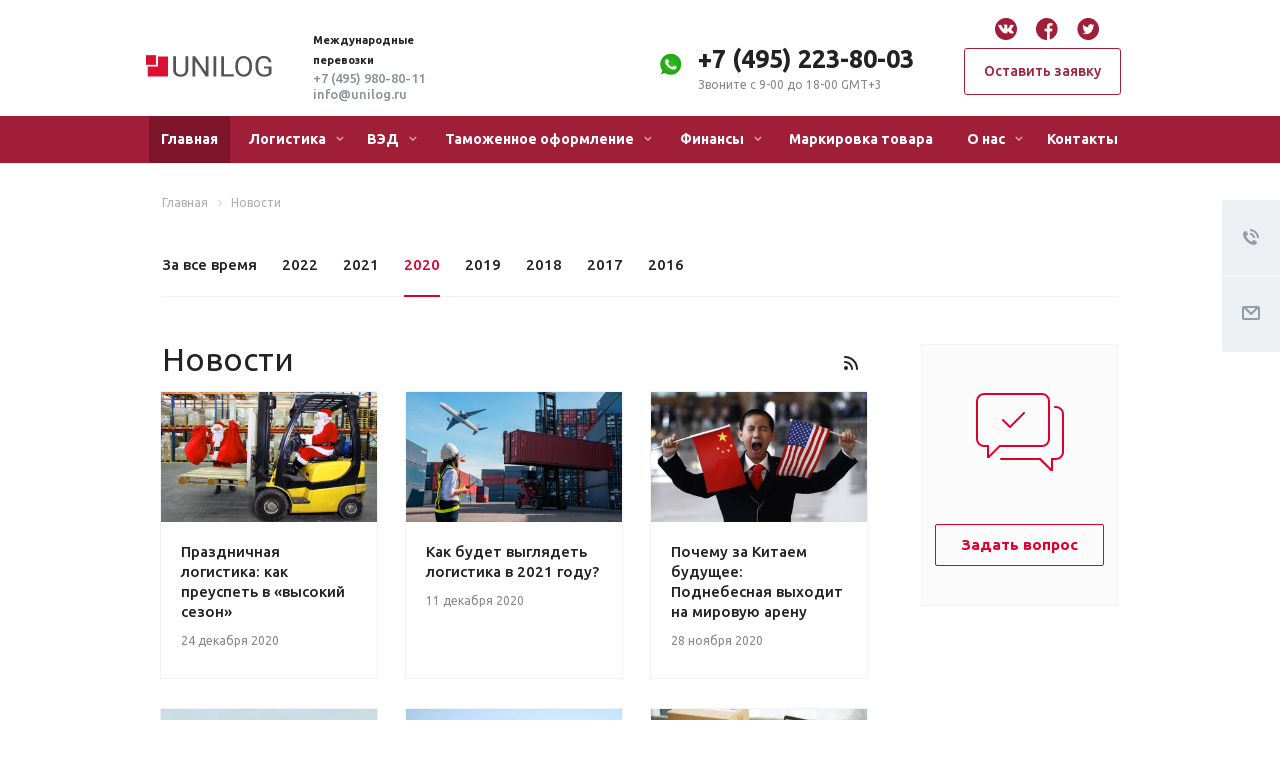

--- FILE ---
content_type: text/html; charset=UTF-8
request_url: https://unilog.ru/novosti/?year=2020
body_size: 23036
content:
<!DOCTYPE html>
<html xmlns="http://www.w3.org/1999/xhtml" xml:lang="ru" lang="ru" class="  ">
	<head>
						<title>Новости</title>
		<meta name="viewport" content="initial-scale=1.0, width=device-width" />
		<meta name="HandheldFriendly" content="true" />
		<meta name="yes" content="yes" />
		<meta name="apple-mobile-web-app-status-bar-style" content="black" />
		<meta name="SKYPE_TOOLBAR" content="SKYPE_TOOLBAR_PARSER_COMPATIBLE" />
		<meta http-equiv="Content-Type" content="text/html; charset=UTF-8" />
<meta name="keywords" content="логистика, сборные грузы" />
<meta name="description" content="ВЭД аутсорсинг, логистика международных грузов" />
<link href="/bitrix/js/main/core/css/core.min.css?15988759462854" type="text/css" rel="stylesheet" />



<link href="https://fonts.googleapis.com/css?family=Roboto:300italic,400italic,500italic,700italic,400,300,500,700subset=latin,cyrillic-ext" type="text/css"  rel="stylesheet" />
<link href="/bitrix/cache/css/s1/aspro-allcorp2/template_50b078654cec004aef485c7648c4feba/template_50b078654cec004aef485c7648c4feba_v1.css?1716185641662355" type="text/css"  data-template-style="true" rel="stylesheet" />
<script type="text/javascript">if(!window.BX)window.BX={};if(!window.BX.message)window.BX.message=function(mess){if(typeof mess==='object'){for(let i in mess) {BX.message[i]=mess[i];} return true;}};</script>
<script type="text/javascript">(window.BX||top.BX).message({'JS_CORE_LOADING':'Загрузка...','JS_CORE_NO_DATA':'- Нет данных -','JS_CORE_WINDOW_CLOSE':'Закрыть','JS_CORE_WINDOW_EXPAND':'Развернуть','JS_CORE_WINDOW_NARROW':'Свернуть в окно','JS_CORE_WINDOW_SAVE':'Сохранить','JS_CORE_WINDOW_CANCEL':'Отменить','JS_CORE_WINDOW_CONTINUE':'Продолжить','JS_CORE_H':'ч','JS_CORE_M':'м','JS_CORE_S':'с','JSADM_AI_HIDE_EXTRA':'Скрыть лишние','JSADM_AI_ALL_NOTIF':'Показать все','JSADM_AUTH_REQ':'Требуется авторизация!','JS_CORE_WINDOW_AUTH':'Войти','JS_CORE_IMAGE_FULL':'Полный размер'});</script>

<script type="text/javascript" src="/bitrix/js/main/core/core.min.js?1598875946249634"></script>

<script>BX.setJSList(['/bitrix/js/main/core/core_ajax.js','/bitrix/js/main/core/core_promise.js','/bitrix/js/main/polyfill/promise/js/promise.js','/bitrix/js/main/loadext/loadext.js','/bitrix/js/main/loadext/extension.js','/bitrix/js/main/polyfill/promise/js/promise.js','/bitrix/js/main/polyfill/find/js/find.js','/bitrix/js/main/polyfill/includes/js/includes.js','/bitrix/js/main/polyfill/matches/js/matches.js','/bitrix/js/ui/polyfill/closest/js/closest.js','/bitrix/js/main/polyfill/fill/main.polyfill.fill.js','/bitrix/js/main/polyfill/find/js/find.js','/bitrix/js/main/polyfill/matches/js/matches.js','/bitrix/js/main/polyfill/core/dist/polyfill.bundle.js','/bitrix/js/main/core/core.js','/bitrix/js/main/polyfill/intersectionobserver/js/intersectionobserver.js','/bitrix/js/main/lazyload/dist/lazyload.bundle.js','/bitrix/js/main/polyfill/core/dist/polyfill.bundle.js','/bitrix/js/main/parambag/dist/parambag.bundle.js']);
BX.setCSSList(['/bitrix/js/main/core/css/core.css','/bitrix/js/main/lazyload/dist/lazyload.bundle.css','/bitrix/js/main/parambag/dist/parambag.bundle.css']);</script>
<link rel="next" href="/novosti/?year=2020&amp;PAGEN_1=2">
<script type="text/javascript">(window.BX||top.BX).message({'LANGUAGE_ID':'ru','FORMAT_DATE':'DD.MM.YYYY','FORMAT_DATETIME':'DD.MM.YYYY HH:MI:SS','COOKIE_PREFIX':'BITRIX_SM','SERVER_TZ_OFFSET':'10800','SITE_ID':'s1','SITE_DIR':'/','USER_ID':'','SERVER_TIME':'1769459773','USER_TZ_OFFSET':'0','USER_TZ_AUTO':'Y','bitrix_sessid':'41e8fa69d4bf5a9e07ce804caa3aec5d'});</script>


<script type="text/javascript"  src="/bitrix/cache/js/s1/aspro-allcorp2/kernel_main/kernel_main_v1.js?1716185642163791"></script>
<script type="text/javascript" src="/bitrix/js/main/jquery/jquery-2.1.3.min.min.js?159887594684283"></script>
<script type="text/javascript" src="/bitrix/js/main/ajax.js?159887594735509"></script>
<script type="text/javascript">BX.setJSList(['/bitrix/js/main/core/core_fx.js','/bitrix/js/main/session.js','/bitrix/js/main/pageobject/pageobject.js','/bitrix/js/main/core/core_window.js','/bitrix/js/main/date/main.date.js','/bitrix/js/main/core/core_date.js','/bitrix/js/main/utils.js','/bitrix/templates/aspro-allcorp2/components/bitrix/news.list/news2/script.js','/bitrix/templates/aspro-allcorp2/js/jquery.actual.min.js','/bitrix/templates/aspro-allcorp2/js/jquery.fancybox.js','/bitrix/templates/aspro-allcorp2/vendor/jquery.easing.js','/bitrix/templates/aspro-allcorp2/vendor/jquery.appear.js','/bitrix/templates/aspro-allcorp2/vendor/jquery.cookie.js','/bitrix/templates/aspro-allcorp2/vendor/bootstrap.js','/bitrix/templates/aspro-allcorp2/vendor/flexslider/jquery.flexslider.js','/bitrix/templates/aspro-allcorp2/vendor/jquery.validate.min.js','/bitrix/templates/aspro-allcorp2/js/jquery.uniform.min.js','/bitrix/templates/aspro-allcorp2/js/jqModal.js','/bitrix/templates/aspro-allcorp2/js/detectmobilebrowser.js','/bitrix/templates/aspro-allcorp2/js/matchMedia.js','/bitrix/templates/aspro-allcorp2/js/jquery.waypoints.min.js','/bitrix/templates/aspro-allcorp2/js/jquery.counterup.js','/bitrix/templates/aspro-allcorp2/js/jquery.alphanumeric.js','/bitrix/templates/aspro-allcorp2/js/jquery.mobile.custom.touch.min.js','/bitrix/templates/aspro-allcorp2/js/general.js','/bitrix/templates/aspro-allcorp2/js/custom.js','/bitrix/templates/aspro-allcorp2/js/jquery.inputmask.min.js','/bitrix/components/bitrix/search.title/script.js','/bitrix/templates/aspro-allcorp2/components/bitrix/search.title/fixed/script.js','/bitrix/templates/aspro-allcorp2/js/jquery.inputmask.bundle.min.js']);</script>
<script type="text/javascript">BX.setCSSList(['/bitrix/templates/aspro-allcorp2/css/bootstrap.css','/bitrix/templates/aspro-allcorp2/css/fonts/font-awesome/css/font-awesome.min.css','/bitrix/templates/aspro-allcorp2/vendor/flexslider/flexslider.css','/bitrix/templates/aspro-allcorp2/css/jquery.fancybox.css','/bitrix/templates/aspro-allcorp2/css/theme-elements.css','/bitrix/templates/aspro-allcorp2/css/theme-responsive.css','/bitrix/templates/aspro-allcorp2/css/print.css','/bitrix/templates/aspro-allcorp2/css/animation/animate.min.css','/bitrix/templates/aspro-allcorp2/css/animation/animation_ext.css','/bitrix/templates/aspro-allcorp2/css/h1-normal.css','/bitrix/templates/.default/ajax/ajax.css','/bitrix/templates/aspro-allcorp2/css/width-3.css','/bitrix/templates/aspro-allcorp2/css/font-10.css','/bitrix/templates/aspro-allcorp2/styles.css','/bitrix/templates/aspro-allcorp2/template_styles.css','/bitrix/templates/aspro-allcorp2/css/responsive.css','/bitrix/templates/aspro-allcorp2/themes/4/colors.css','/bitrix/templates/aspro-allcorp2/bg_color/light/bgcolors.css','/bitrix/templates/aspro-allcorp2/css/custom.css']);</script>
<script type='text/javascript' data-skip-moving='true'>window['asproRecaptcha'] = {params: {'recaptchaColor':'light','recaptchaLogoShow':'y','recaptchaSize':'normal','recaptchaBadge':'bottomright','recaptchaLang':'ru'},key: '6Lchy3YcAAAAANT-IKb53qYtrdu64rBW77i5hYsC'};</script>
<script type='text/javascript' data-skip-moving='true'>!function(a,e,r,c,t){function n(r){var c=e.getElementById(r);if(c&&!(c.className.indexOf("g-recaptcha")<0)&&a.grecaptcha&&!c.children.length){var n=grecaptcha.render(r,{sitekey:a[t].key+"",theme:a[t].params.recaptchaColor+"",size:a[t].params.recaptchaSize+"",callback:"onCaptchaVerify"+a[t].params.recaptchaSize,badge:a[t].params.recaptchaBadge});$(c).attr("data-widgetid",n)}}a.onLoadRenderRecaptcha=function(){for(var e in a[c].args)a[c].args.hasOwnProperty(e)&&n(a[c].args[e][0]);a[c]=function(a){n(a)}},a[c]=a[c]||function(){a[c].args=a[c].args||[],a[c].args.push(arguments),function(e,r,c){var n;e.getElementById(c)||(n=e.createElement(r),n.id=c,n.src="//www.google.com/recaptcha/api.js?hl="+a[t].params.recaptchaLang+"&onload=onLoadRenderRecaptcha&render=explicit",e.head.appendChild(n))}(e,r,"recaptchaApiLoader")}}(window,document,"script","renderRecaptchaById","asproRecaptcha");</script>
<script type='text/javascript' data-skip-moving='true'>!function(){var e=function(e){for(var a=e;a;)if(a=a.parentNode,"form"===a.nodeName.toLowerCase())return a;return null},a=function(e){var a=[],t=null,n=!1;"undefined"!=typeof e&&(n=null!==e),t=n?e.getElementsByTagName("input"):document.getElementsByName("captcha_word");for(var r=0;r<t.length;r++)"captcha_word"===t[r].name&&a.push(t[r]);return a},t=function(e){for(var a=[],t=e.getElementsByTagName("img"),n=0;n<t.length;n++)(/\/bitrix\/tools\/captcha.php\?(captcha_code|captcha_sid)=[^>]*?/i.test(t[n].src)||"captcha"===t[n].id)&&a.push(t[n]);return a},n=function(){var t=null,n=a(t);if(0===n.length)return[];for(var r=[],c=0;c<n.length;c++){var o=e(n[c]);null!==o&&r.push(o)}return r},r=function(e){var a="recaptcha-dynamic-"+(new Date).getTime();if(null!==document.getElementById(a)){var t=!1,n=null,r=65535;do n=Math.floor(Math.random()*r),t=null!==document.getElementById(a+n);while(t);a+=n}var c=document.createElement("div");c.id=a,c.className="g-recaptcha",c.attributes["data-sitekey"]=window.asproRecaptcha.key,e.parentNode&&(e.parentNode.className+=" recaptcha_text",e.parentNode.replaceChild(c,e)),renderRecaptchaById(a)},c=function(e){var a="[data-uri]";e.attributes.src=a,e.style.display="none","src"in e&&(e.parentNode&&(e.parentNode.className+=" recaptcha_tmp_img"),e.src=a)},o=function(e){"function"==typeof $&&$(e).find(".captcha-row label > span").length&&$(e).find(".captcha-row label").html(BX.message("RECAPTCHA_TEXT")+' <span class="required-star">*</span>')},p=function(){for(var e,p=n(),d=0;d<p.length;d++){var i=p[d],l=a(i);if(0!==l.length){var s=t(i);if(0!==s.length){for(e=0;e<l.length;e++)r(l[e]);for(e=0;e<s.length;e++)c(s[e]);o(i)}}}},d=function(){if("undefined"!=typeof renderRecaptchaById)for(var e=document.getElementsByClassName("g-recaptcha"),a=0;a<e.length;a++){var t=e[a];if(0===t.innerHTML.length){var n=t.id;if("string"==typeof n&&0!==n.length){if("function"==typeof $){var r=$(t).closest(".captcha-row");r.length&&(r.addClass(window.asproRecaptcha.params.recaptchaSize+" logo_captcha_"+window.asproRecaptcha.params.recaptchaLogoShow+" "+window.asproRecaptcha.params.recaptchaBadge),r.find(".captcha_image").addClass("recaptcha_tmp_img"),r.find(".captcha_input").addClass("recaptcha_text"),"invisible"!==window.asproRecaptcha.params.recaptchaSize&&(r.find("input.recaptcha").length||$('<input type="text" class="recaptcha" value="" />').appendTo(r)))}renderRecaptchaById(n)}}}},i=function(){try{return d(),window.renderRecaptchaById&&window.asproRecaptcha&&window.asproRecaptcha.key?(p(),!0):(console.error("Bad captcha keys or module error"),!0)}catch(e){return console.error(e),!0}};document.addEventListener?document.addEventListener("DOMNodeInserted",i,!1):console.warn("Your browser does not support dynamic ReCaptcha replacement")}();</script>
<script>BX.message({'JS_REQUIRED':'Заполните это поле!','JS_FORMAT':'Неверный формат!','JS_FILE_EXT':'Недопустимое расширение файла!','JS_PASSWORD_COPY':'Пароли не совпадают!','JS_PASSWORD_LENGTH':'Минимум 6 символов!','JS_ERROR':'Неверно заполнено поле!','JS_FILE_SIZE':'Максимальный размер 5мб!','JS_FILE_BUTTON_NAME':'Выберите файл','JS_FILE_DEFAULT':'Файл не найден','JS_DATE':'Некорректная дата!','JS_DATETIME':'Некорректная дата/время!','JS_REQUIRED_LICENSES':'Согласитесь с условиями','S_CALLBACK':'Заказать звонок','S_QUESTION':'Задать вопрос','S_ASK_QUESTION':'Задать вопрос','ERROR_INCLUDE_MODULE_DIGITAL_TITLE':'Ошибка подключения модуля &laquo;Аспро: Digital-компания&raquo;','ERROR_INCLUDE_MODULE_DIGITAL_TEXT':'Ошибка подключения модуля &laquo;Аспро: Digital-компания&raquo;.<br />Пожалуйста установите модуль и повторите попытку','S_SERVICES':'Наши услуги','S_SERVICES_SHORT':'Услуги','S_TO_ALL_SERVICES':'Все услуги','S_CATALOG':'Каталог товаров','S_CATALOG_SHORT':'Каталог','S_TO_ALL_CATALOG':'Весь каталог','S_CATALOG_FAVORITES':'Наши товары','S_CATALOG_FAVORITES_SHORT':'Товары','S_NEWS':'Новости','S_TO_ALL_NEWS':'Все новости','S_COMPANY':'О компании','S_OTHER':'Прочее','S_CONTENT':'Контент','T_JS_ARTICLE':'Артикул: ','T_JS_NAME':'Наименование: ','T_JS_PRICE':'Цена: ','T_JS_QUANTITY':'Количество: ','T_JS_SUMM':'Сумма: ','FANCY_CLOSE':'Закрыть','FANCY_NEXT':'Вперед','FANCY_PREV':'Назад','CUSTOM_COLOR_CHOOSE':'Выбрать','CUSTOM_COLOR_CANCEL':'Отмена','S_MOBILE_MENU':'Меню','DIGITAL_T_MENU_BACK':'Назад','DIGITAL_T_MENU_CALLBACK':'Обратная связь','DIGITAL_T_MENU_CONTACTS_TITLE':'Будьте на связи','TITLE_BASKET':'В корзине товаров на #SUMM#','BASKET_SUMM':'#SUMM#','EMPTY_BASKET':'Корзина пуста','TITLE_BASKET_EMPTY':'Корзина пуста','BASKET':'Корзина','SEARCH_TITLE':'Поиск','SOCIAL_TITLE':'Оставайтесь на связи','LOGIN':'Войти','MY_CABINET':'Мой кабинет','SUBSCRIBE_TITLE':'Будьте всегда в курсе','HEADER_SCHEDULE':'Время работы','SEO_TEXT':'SEO описание','COMPANY_IMG':'Картинка компании','COMPANY_TEXT':'Описание компании','JS_RECAPTCHA_ERROR':'Пройдите проверку','JS_PROCESSING_ERROR':'Согласитесь с условиями!','CONFIG_SAVE_SUCCESS':'Настройки сохранены','CONFIG_SAVE_FAIL':'Ошибка сохранения настроек','RELOAD_PAGE':'Обновить страницу','REFRESH':'Поменять картинку','RECAPTCHA_TEXT':'Подтвердите, что вы не робот'})</script>
<link rel="shortcut icon" href="/favicon.ico?1668847726" type="image/x-icon" />
<link rel="apple-touch-icon" sizes="180x180" href="/include/apple-touch-icon.png" />
<style>.maxwidth-banner{max-width: auto;}</style>
<link rel="alternate" type="application/rss+xml" title="rss" href="/novosti/rss/" />
<meta property="og:title" content="Новости" />
<meta property="og:type" content="website" />
<meta property="og:image" content="/logo.png" />
<link rel="image_src" href="/logo.png"  />
<meta property="og:url" content="/novosti/?year=2020" />
<meta property="og:description" content="ВЭД аутсорсинг, логистика международных грузов" />



<script type="text/javascript"  src="/bitrix/cache/js/s1/aspro-allcorp2/template_fdbc6bf757bd97c088495c27f66da408/template_fdbc6bf757bd97c088495c27f66da408_v1.js?1716185650404269"></script>
<script type="text/javascript"  src="/bitrix/cache/js/s1/aspro-allcorp2/page_38742bbd57bc70b56cd760b5dc89a700/page_38742bbd57bc70b56cd760b5dc89a700_v1.js?1716225659562"></script>
<script type="text/javascript">var _ba = _ba || []; _ba.push(["aid", "d0e245ce6e2cc1a1a00c2fb193d73bb9"]); _ba.push(["host", "unilog.ru"]); (function() {var ba = document.createElement("script"); ba.type = "text/javascript"; ba.async = true;ba.src = (document.location.protocol == "https:" ? "https://" : "http://") + "bitrix.info/ba.js";var s = document.getElementsByTagName("script")[0];s.parentNode.insertBefore(ba, s);})();</script>


						<link href="https://fonts.googleapis.com/css2?family=Ubuntu:ital,wght@0,400;0,500;0,700;1,400;1,500;1,700&display=swap" rel="stylesheet">
		<!-- Global site tag (gtag.js) - Google Analytics -->
<script async src="https://www.googletagmanager.com/gtag/js?id=UA-182353826-2"></script>
<script>
  window.dataLayer = window.dataLayer || [];
  function gtag(){dataLayer.push(arguments);}
  gtag('js', new Date());

  gtag('config', 'UA-182353826-2');
</script>



		<!-- Google Tag Manager -->
<script>(function(w,d,s,l,i){w[l]=w[l]||[];w[l].push({'gtm.start':
new Date().getTime(),event:'gtm.js'});var f=d.getElementsByTagName(s)[0],
j=d.createElement(s),dl=l!='dataLayer'?'&l='+l:'';j.async=true;j.src=
'https://www.googletagmanager.com/gtm.js?id='+i+dl;f.parentNode.insertBefore(j,f);
})(window,document,'script','dataLayer','GTM-NH5F8ZK');</script>
<!-- End Google Tag Manager -->
<!-- Yandex.Metrika counter -->
<script type="text/javascript" >
   (function(m,e,t,r,i,k,a){m[i]=m[i]||function(){(m[i].a=m[i].a||[]).push(arguments)};
   m[i].l=1*new Date();k=e.createElement(t),a=e.getElementsByTagName(t)[0],k.async=1,k.src=r,a.parentNode.insertBefore(k,a)})
   (window, document, "script", "https://mc.yandex.ru/metrika/tag.js", "ym");

   ym(44406745, "init", {
        clickmap:true,
        trackLinks:true,
        accurateTrackBounce:true,
        webvisor:true,
        trackHash:true
   });
</script>
<noscript><div><img src="https://mc.yandex.ru/watch/44406745" style="position:absolute; left:-9999px;" alt="" /></div></noscript>
<!-- /Yandex.Metrika counter -->

	</head>

	<body class=" header_nopacity hide_menu_page header_fill_none side_left all_title_2 mheader-v1 footer-v1 fill_bg_n header-v1 title-v1 with_phones">
		<!-- Google Tag Manager (noscript) -->
<noscript><iframe src="https://www.googletagmanager.com/ns.html?id=GTM-NH5F8ZK"
height="0" width="0" style="display:none;visibility:hidden"></iframe></noscript>
<!-- End Google Tag Manager (noscript) -->

		<div id="panel"></div>

		
				<script type='text/javascript'>
		var arBasketItems = {};
		var arAllcorp2Options = ({
			'SITE_DIR' : '/',
			'SITE_ID' : 's1',
			'SITE_TEMPLATE_PATH' : '/bitrix/templates/aspro-allcorp2',
			'THEME' : ({
				'THEME_SWITCHER' : 'N',
				'BASE_COLOR' : '4',
				'BASE_COLOR_CUSTOM' : 'de002b',
				'LOGO_IMAGE' : '/upload/CAllcorp2/6c5/6c5cc53550f83249a2f16750fca45aa9.svg',
				'LOGO_IMAGE_LIGHT' : '/upload/CAllcorp2/3cf/3cf323d183a477391d0e7f88305dec91.svg',
				'TOP_MENU' : '',
				'TOP_MENU_FIXED' : 'Y',
				'COLORED_LOGO' : 'N',
				'SIDE_MENU' : 'LEFT',
				'SCROLLTOTOP_TYPE' : 'ROUND_COLOR',
				'SCROLLTOTOP_POSITION' : 'PADDING',
				'CAPTCHA_FORM_TYPE' : 'N',
				'PHONE_MASK' : '+7 (999) 999-99-99',
				'VALIDATE_PHONE_MASK' : '^[+][0-9] [(][0-9]{3}[)] [0-9]{3}[-][0-9]{2}[-][0-9]{2}$',
				'DATE_MASK' : 'd.m.y',
				'DATE_PLACEHOLDER' : 'дд.мм.гггг',
				'VALIDATE_DATE_MASK' : '^[0-9]{1,2}\.[0-9]{1,2}\.[0-9]{4}$',
				'DATETIME_MASK' : 'd.m.y h:s',
				'DATETIME_PLACEHOLDER' : 'дд.мм.гггг чч:мм',
				'VALIDATE_DATETIME_MASK' : '^[0-9]{1,2}\.[0-9]{1,2}\.[0-9]{4} [0-9]{1,2}\:[0-9]{1,2}$',
				'VALIDATE_FILE_EXT' : 'png|jpg|jpeg|gif|doc|docx|xls|xlsx|txt|pdf|odt|rtf',
				'SOCIAL_VK' : 'https://vk.com/unilogbroker',
				'SOCIAL_FACEBOOK' : 'https://www.facebook.com/unilogbroker/',
				'SOCIAL_TWITTER' : 'https://twitter.com/Unilogbroker',
				'SOCIAL_YOUTUBE' : '',
				'SOCIAL_ODNOKLASSNIKI' : '',
				'SOCIAL_GOOGLEPLUS' : '',
				'BANNER_WIDTH' : '',
				'TEASERS_INDEX' : 'Y',
				'CATALOG_INDEX' : 'Y',
				'PORTFOLIO_INDEX' : 'N',
				'INSTAGRAMM_INDEX' : 'N',
				'BIGBANNER_ANIMATIONTYPE' : 'SLIDE_HORIZONTAL',
				'BIGBANNER_SLIDESSHOWSPEED' : '5000',
				'BIGBANNER_ANIMATIONSPEED' : '600',
				'PARTNERSBANNER_SLIDESSHOWSPEED' : '5000',
				'PARTNERSBANNER_ANIMATIONSPEED' : '600',
				'ORDER_VIEW' : 'N',
				'ORDER_BASKET_VIEW' : 'FLY',
				'URL_BASKET_SECTION' : '/cart/',
				'URL_ORDER_SECTION' : '/cart/order/',
				'PAGE_WIDTH' : '3',
				'PAGE_CONTACTS' : '1',
				'CATALOG_BLOCK_TYPE' : 'catalog_table',
				'HEADER_TYPE' : '1',
				'HEADER_TOP_LINE' : '',
				'HEADER_FIXED' : '2',
				'HEADER_MOBILE' : '1',
				'HEADER_MOBILE_MENU' : '1',
				'HEADER_MOBILE_MENU_SHOW_TYPE' : '',
				'TYPE_SEARCH' : 'fixed',
				'PAGE_TITLE' : '1',
				'INDEX_TYPE' : 'index2',
				'FOOTER_TYPE' : '1',
				'FOOTER_TYPE' : '1',
				'PRINT_BUTTON' : 'N',
				'SHOW_SMARTFILTER' : 'Y',
				'LICENCE_CHECKED' : 'Y',
				'FILTER_VIEW' : 'VERTICAL',
				'YA_GOLAS' : 'N',
				'YA_COUNTER_ID' : '',
				'USE_FORMS_GOALS' : 'COMMON',
				'USE_SALE_GOALS' : 'Y',
				'USE_DEBUG_GOALS' : 'N',
				'IS_BASKET_PAGE' : '',
				'IS_ORDER_PAGE' : '',
			})
		});
		</script>
		<!--'start_frame_cache_options-block'-->			<script>
				var arBasketItems = [];
			</script>
		<!--'end_frame_cache_options-block'-->				



		


				<div class="visible-lg visible-md title-v1">
			<header class="header_1 long">
	<div class="logo_and_menu-row">
		<div class="logo-row">
			<div class="maxwidth-theme">
								<div class="logo-block paddings pull-left">
					<div class="logo">
						<a href="/"><img src="/upload/CAllcorp2/6c5/6c5cc53550f83249a2f16750fca45aa9.svg" alt="Юнилог" title="Юнилог" /></a>					</div>
				</div>
													<div class="col-md-2  nopadding-right slogan header__blocks">
						<div class="top-description">
							<div class="address__a">
								<strong>Международные перевозки</strong>
<a href="tel:+7 (495) 980-80-11">+7 (495) 980-80-11</a>
<a href="mailto:info@unilog.ru">info@unilog.ru</a>
							</div>
						</div>
					</div>
				
								<div class="right-icons pull-right pos-rel">
					<div class="wp-pc">
					<a href="https://wa.me/message/IYFLTLU3BTRWC1"><img src="/images/wp.png" alt=""></a>
				</div>
					<div class="phone-block with_btn">
																			<div class="inner-table-block p-block">
																<div class="phone big">
								<i class="svg inline  svg-inline-phone colored" aria-hidden="true" ><svg xmlns="http://www.w3.org/2000/svg" width="9" height="12" viewBox="0 0 9 12">
  <defs>
    <style>
      .cls-1 {
        fill: #222;
        fill-rule: evenodd;
      }
    </style>
  </defs>
  <path data-name="Shape 51 copy 4" class="cls-1" d="M310.53,43.348a22.378,22.378,0,0,0,2.09,1.179,0.6,0.6,0,0,1,.314.827l-0.119.417a0.956,0.956,0,0,1-.57.7,4.408,4.408,0,0,1-1.51.532c-1.448.03-2.728-1.179-3.624-2.19a13.251,13.251,0,0,1-1.517-2.078,13.082,13.082,0,0,1-1.069-2.331c-0.442-1.27-.866-2.966-0.116-4.186a4.36,4.36,0,0,1,1.223-1.02,0.98,0.98,0,0,1,.9-0.135l0.427,0.107a0.623,0.623,0,0,1,.552.7c-0.007.927-.021,1.592,0.011,2.354,0.012,0.316-.112.361-0.4,0.472l-0.467.18a0.553,0.553,0,0,0-.455.677,7.768,7.768,0,0,0,2.5,4.26,0.567,0.567,0,0,0,.824-0.05l0.391-.307a0.439,0.439,0,0,1,.617-0.107h0Z" transform="translate(-304 -35)"/>
</svg>
</i>				
				<a href="tel:+74952238003">+7 (495) 223-80-03</a>
							</div>
												<div class="schedule">
									Звоните с 9-00 до 18-00  GMT+3								</div>
							</div>
																			<div class="social__header">
												
			<div class="vk">
				<a href="https://vk.com/unilogbroker" target="_blank">
					<img src="/images/vk.png" alt="">
				</a>
			</div>
			<div class="fb">
				<a href="https://www.facebook.com/unilogbroker/" target="_blank">
					<img src="/images/fb2.png" alt="">
				</a>
			</div>


			<div class="twitter">
				<a href="https://twitter.com/Unilogbroker" target="_blank">
					<img src="/images/twitter2.png" alt="">
				</a>
			</div>							</div>
							<div class="inner-table-block">
								<span class="callback-block animate-load header__social-btn btn" data-event="jqm" data-param-id="9" data-name="callback">Оставить заявку</span>
							</div>
											</div>
				</div>
											</div>
		</div>	</div>
		<div class="menu-row with-color bgnone colored_dark sliced">
		<div class="new__menu">
			<div class="col-md-12 maxwidth-theme" style="background: #A11E38">
				<div class="menu-only">
					<nav class="mega-menu sliced">
							<div class="table-menu catalog_icons_Y">
		<div class="marker-nav"></div>
		<table>
			<tr>
																			<td class="menu-item unvisible  active">
						<div class="wrap">
							<a class="" href="/">
								Главная								<i class="fa fa-angle-down"></i>
								<div class="line-wrapper"><span class="line"></span></div>
							</a>
													</div>
					</td>
																			<td class="menu-item unvisible dropdown">
						<div class="wrap">
							<a class="dropdown-toggle" href="/logistika/">
								Логистика								<i class="fa fa-angle-down"></i>
								<div class="line-wrapper"><span class="line"></span></div>
							</a>
															<span class="tail"></span>
								<ul class="dropdown-menu">
																																							<li class="dropdown-submenu count_4  ">
																						<a href="/logistika/gruzoperevozki-po-rossii/" title="Грузоперевозки по России">Грузоперевозки по России<span class="arrow"><i></i></span></a>
																																			<ul class="dropdown-menu toggle_menu">
																																									<li class="  ">
															<a href="/logistika/gruzoperevozki-po-rossii/konteynernye-gruzoperevozki-po-rossii/" title="Контейнерные грузоперевозки по России">Контейнерные грузоперевозки по России</a>
																													</li>
																																									<li class="  ">
															<a href="/logistika/gruzoperevozki-po-rossii/palletnye-perevozki-po-rossii/" title="Паллетные перевозки по России">Паллетные перевозки по России</a>
																													</li>
																																									<li class="  ">
															<a href="/logistika/gruzoperevozki-po-rossii/perevozka-negabaritnykh-gruzov-po-rossii/" title="Перевозка негабаритных грузов по России">Перевозка негабаритных грузов по России</a>
																													</li>
																																									<li class="  ">
															<a href="/logistika/gruzoperevozki-po-rossii/perevozki-po-moskve-mo-sklad/" title="Перевозки по Москве, МО, склад">Перевозки по Москве, МО, склад</a>
																													</li>
																																						</ul>
																					</li>
																																							<li class="dropdown-submenu count_4  ">
																						<a href="/logistika/dostavka-gruzov/" title="Доставка грузов">Доставка грузов<span class="arrow"><i></i></span></a>
																																			<ul class="dropdown-menu toggle_menu">
																																									<li class="  ">
															<a href="/logistika/dostavka-gruzov/khranenie-gruza/" title="Хранение груза">Хранение груза</a>
																													</li>
																																									<li class="  ">
															<a href="/logistika/dostavka-gruzov/dostavka-gruzov-iz-kitaya/" title="Доставка грузов из Китая">Доставка грузов из Китая</a>
																													</li>
																																									<li class="  ">
															<a href="/logistika/dostavka-gruzov/dostavka-gruzov-iz-evropy/" title="Доставка грузов из Европы">Доставка грузов из Европы</a>
																													</li>
																																						</ul>
																					</li>
																																							<li class="dropdown-submenu count_4  ">
																						<a href="/logistika/mezhdunarodnye-gruzoperevozki/" title="Международные грузоперевозки">Международные грузоперевозки<span class="arrow"><i></i></span></a>
																																			<ul class="dropdown-menu toggle_menu">
																																									<li class="  ">
															<a href="/logistika/mezhdunarodnye-gruzoperevozki/sbornye-gruzoperevozki/" title="Сборные грузоперевозки">Сборные грузоперевозки</a>
																													</li>
																																									<li class="  ">
															<a href="/logistika/mezhdunarodnye-gruzoperevozki/mezhdunarodnye-konteynernye-perevozki/" title="Международные контейнерные перевозки">Международные контейнерные перевозки</a>
																													</li>
																																									<li class="  ">
															<a href="/logistika/mezhdunarodnye-gruzoperevozki/mezhdunarodnye-palletnye-perevozki/" title="Международные паллетные перевозки">Международные паллетные перевозки</a>
																													</li>
																																									<li class="  ">
															<a href="/logistika/mezhdunarodnye-gruzoperevozki/mezhdunarodnye-perevozki-negabaritnykh-gruzov/" title="Международные перевозки негабаритных грузов">Международные перевозки негабаритных грузов</a>
																													</li>
																																									<li class="  ">
															<a href="/logistika/mezhdunarodnye-gruzoperevozki/mezhdunarodnye-zheleznodorozhnye-perevozki/" title="Международные железнодорожные перевозки">Международные железнодорожные перевозки</a>
																													</li>
																																									<li class="  ">
															<a href="/logistika/mezhdunarodnye-gruzoperevozki/mezhdunarodnye-avtomobilnye-perevozki/" title="Международные автомобильные перевозки">Международные автомобильные перевозки</a>
																													</li>
																																									<li class="  ">
															<a href="/logistika/mezhdunarodnye-gruzoperevozki/mezhdunarodnye-morskie-perevozki/" title="Международные морские перевозки">Международные морские перевозки</a>
																													</li>
																																									<li class="  ">
															<a href="/logistika/mezhdunarodnye-gruzoperevozki/aviaperevozki-gruzov-vtt/" title="Авиаперевозки грузов + ВТТ">Авиаперевозки грузов + ВТТ</a>
																													</li>
																																									<li class="  ">
															<a href="/logistika/mezhdunarodnye-gruzoperevozki/multimodalnye-perevozki/" title="Мультимодальные перевозки">Мультимодальные перевозки</a>
																													</li>
																																						</ul>
																					</li>
																	</ul>
													</div>
					</td>
																			<td class="menu-item unvisible dropdown">
						<div class="wrap">
							<a class="dropdown-toggle" href="/ved/">
								ВЭД								<i class="fa fa-angle-down"></i>
								<div class="line-wrapper"><span class="line"></span></div>
							</a>
															<span class="tail"></span>
								<ul class="dropdown-menu">
																																							<li class=" count_4  ">
																						<a href="/ved/autsorsing-ved/" title="Аутсорсинг ВЭД">Аутсорсинг ВЭД</a>
																					</li>
																																							<li class=" count_4  ">
																						<a href="/ved/vneshnetorgovyy-agent/" title="Внешнеторговый агент">Внешнеторговый агент</a>
																					</li>
																																							<li class=" count_4  ">
																						<a href="/ved/konsultatsii-po-ved/" title="Консультации по ВЭД">Консультации по ВЭД</a>
																					</li>
																																							<li class=" count_4  ">
																						<a href="/ved/uslugi-nerezidenta-po-zakupke-tovara/" title="Услуги нерезидента по закупке товара">Услуги нерезидента по закупке товара</a>
																					</li>
																	</ul>
													</div>
					</td>
																			<td class="menu-item unvisible dropdown">
						<div class="wrap">
							<a class="dropdown-toggle" href="/tamozhennoe-oformlenie/">
								Таможенное оформление								<i class="fa fa-angle-down"></i>
								<div class="line-wrapper"><span class="line"></span></div>
							</a>
															<span class="tail"></span>
								<ul class="dropdown-menu">
																																							<li class=" count_4  ">
																						<a href="/tamozhennoe-oformlenie/usluga-importer/" title="Услуга импортер">Услуга импортер</a>
																					</li>
																																							<li class=" count_4  ">
																						<a href="/tamozhennoe-oformlenie/tamozhennoe-soprovozhdenie-ved/" title="Таможенное сопровождение ВЭД">Таможенное сопровождение ВЭД</a>
																					</li>
																																							<li class=" count_4  ">
																						<a href="/tamozhennoe-oformlenie/tamozhennoe-oformlenie-gruzov/" title="Таможенное оформление грузов">Таможенное оформление грузов</a>
																					</li>
																																							<li class=" count_4  ">
																						<a href="/tamozhennoe-oformlenie/tamozhennoe-oformlenie-v-g-vladivostok-novorossiysk/" title="Таможенное оформление в г. Владивосток, Новороссийск">Таможенное оформление в г. Владивосток, Новороссийск</a>
																					</li>
																																							<li class=" count_4  ">
																						<a href="/tamozhennoe-oformlenie/eksport/" title="Экспорт">Экспорт</a>
																					</li>
																																							<li class=" count_4  ">
																						<a href="/tamozhennoe-oformlenie/veterinarnoe-i-fitosanitarnoe-soprovozhdenie/" title="Ветеринарное и фитосанитарное сопровождение">Ветеринарное и фитосанитарное сопровождение</a>
																					</li>
																																							<li class=" count_4  ">
																						<a href="/tamozhennoe-oformlenie/vremennyy-vvoz-vyvoz-tovarov-dlya-organizatsii-vystavok-i-prezentatsiy-a-tak-zhe-dlya-provedeniya-se/" title="Временный ввоз вывоз товаров ">Временный ввоз вывоз товаров </a>
																					</li>
																																							<li class=" count_4  ">
																						<a href="/tamozhennoe-oformlenie/podgotovka-i-predstavlenie-statisticheskikh-form/" title="Подготовка и представление статистических форм">Подготовка и представление статистических форм</a>
																					</li>
																																							<li class=" count_4  ">
																						<a href="/tamozhennoe-oformlenie/poluchenie-sertifikatov-s-vneseniem-v-reestr-fsa/" title="Получение сертификатов с внесением в реестр ФСА">Получение сертификатов с внесением в реестр ФСА</a>
																					</li>
																																							<li class=" count_4  ">
																						<a href="/tamozhennoe-oformlenie/vvoz-obraztsov-tovara-dlya-sertifikatsii-i-ispytaniy/" title="Ввоз образцов товара для сертификации и испытаний">Ввоз образцов товара для сертификации и испытаний</a>
																					</li>
																	</ul>
													</div>
					</td>
																			<td class="menu-item unvisible dropdown">
						<div class="wrap">
							<a class="dropdown-toggle" href="/finansy/">
								Финансы								<i class="fa fa-angle-down"></i>
								<div class="line-wrapper"><span class="line"></span></div>
							</a>
															<span class="tail"></span>
								<ul class="dropdown-menu">
																																							<li class=" count_4  ">
																						<a href="/finansy/torgovoe-finansirovanie/" title="Торговое финансирование">Торговое финансирование</a>
																					</li>
																																							<li class=" count_4  ">
																						<a href="/finansy/upravlenie-valyutnymi-operatsiyami/" title="Управление валютными операциями">Управление валютными операциями</a>
																					</li>
																																							<li class=" count_4  ">
																						<a href="/finansy/finansovaya-konsolidatsiya/" title="Финансовая консолидация">Финансовая консолидация</a>
																					</li>
																	</ul>
													</div>
					</td>
																			<td class="menu-item unvisible ">
						<div class="wrap">
							<a class="" href="/markirovka-tovara/">
								Маркировка товара								<i class="fa fa-angle-down"></i>
								<div class="line-wrapper"><span class="line"></span></div>
							</a>
													</div>
					</td>
																			<td class="menu-item unvisible dropdown">
						<div class="wrap">
							<a class="dropdown-toggle" href="/company/">
								О нас								<i class="fa fa-angle-down"></i>
								<div class="line-wrapper"><span class="line"></span></div>
							</a>
															<span class="tail"></span>
								<ul class="dropdown-menu">
																																							<li class=" count_4  ">
																						<a href="/company/vacancy/" title="Вакансии">Вакансии</a>
																					</li>
																	</ul>
													</div>
					</td>
																			<td class="menu-item unvisible ">
						<div class="wrap">
							<a class="" href="/contacts/">
								Контакты								<i class="fa fa-angle-down"></i>
								<div class="line-wrapper"><span class="line"></span></div>
							</a>
													</div>
					</td>
				
				<td class="menu-item dropdown js-dropdown nosave unvisible">
					<div class="wrap">
						<a class="dropdown-toggle more-items" href="#">
							<span>
								<svg xmlns="http://www.w3.org/2000/svg" width="17" height="3" viewBox="0 0 17 3">
								  <defs>
								    <style>
								      .cls-1 {
								        fill-rule: evenodd;
								      }
								    </style>
								  </defs>
								  <path class="cls-1" d="M923.5,178a1.5,1.5,0,1,1-1.5,1.5A1.5,1.5,0,0,1,923.5,178Zm7,0a1.5,1.5,0,1,1-1.5,1.5A1.5,1.5,0,0,1,930.5,178Zm7,0a1.5,1.5,0,1,1-1.5,1.5A1.5,1.5,0,0,1,937.5,178Z" transform="translate(-922 -178)"/>
								</svg>
							</span>
						</a>
						<span class="tail"></span>
						<ul class="dropdown-menu"></ul>
					</div>
				</td>

			</tr>
		</table>
	</div>
					</nav>
				</div>
			</div>
			<div class="lines"></div>
		</div>
	</div>
	<div class="line-row"></div>
</header>		</div>

		
					<div id="headerfixed">
				<div class="maxwidth-theme">
	<div class="logo-row v2 row margin0">
		<div class="inner-table-block nopadding logo-block">
			<div class="logo">
				<a href="/"><img src="/upload/CAllcorp2/6c5/6c5cc53550f83249a2f16750fca45aa9.svg" alt="Юнилог" title="Юнилог" /></a>			</div>
		</div>
		<div class="inner-table-block menu-block menu-row">
			<div class="navs table-menu js-nav">
				<nav class="mega-menu sliced">
						<div class="table-menu catalog_icons_Y">
		<div class="marker-nav"></div>
		<table>
			<tr>
																			<td class="menu-item unvisible  active">
						<div class="wrap">
							<a class="" href="/">
								Главная								<i class="fa fa-angle-down"></i>
								<div class="line-wrapper"><span class="line"></span></div>
							</a>
													</div>
					</td>
																			<td class="menu-item unvisible dropdown">
						<div class="wrap">
							<a class="dropdown-toggle" href="/logistika/">
								Логистика								<i class="fa fa-angle-down"></i>
								<div class="line-wrapper"><span class="line"></span></div>
							</a>
															<span class="tail"></span>
								<ul class="dropdown-menu">
																																							<li class="dropdown-submenu count_4  ">
																						<a href="/logistika/gruzoperevozki-po-rossii/" title="Грузоперевозки по России">Грузоперевозки по России<span class="arrow"><i></i></span></a>
																																			<ul class="dropdown-menu toggle_menu">
																																									<li class="  ">
															<a href="/logistika/gruzoperevozki-po-rossii/konteynernye-gruzoperevozki-po-rossii/" title="Контейнерные грузоперевозки по России">Контейнерные грузоперевозки по России</a>
																													</li>
																																									<li class="  ">
															<a href="/logistika/gruzoperevozki-po-rossii/palletnye-perevozki-po-rossii/" title="Паллетные перевозки по России">Паллетные перевозки по России</a>
																													</li>
																																									<li class="  ">
															<a href="/logistika/gruzoperevozki-po-rossii/perevozka-negabaritnykh-gruzov-po-rossii/" title="Перевозка негабаритных грузов по России">Перевозка негабаритных грузов по России</a>
																													</li>
																																									<li class="  ">
															<a href="/logistika/gruzoperevozki-po-rossii/perevozki-po-moskve-mo-sklad/" title="Перевозки по Москве, МО, склад">Перевозки по Москве, МО, склад</a>
																													</li>
																																						</ul>
																					</li>
																																							<li class="dropdown-submenu count_4  ">
																						<a href="/logistika/dostavka-gruzov/" title="Доставка грузов">Доставка грузов<span class="arrow"><i></i></span></a>
																																			<ul class="dropdown-menu toggle_menu">
																																									<li class="  ">
															<a href="/logistika/dostavka-gruzov/khranenie-gruza/" title="Хранение груза">Хранение груза</a>
																													</li>
																																									<li class="  ">
															<a href="/logistika/dostavka-gruzov/dostavka-gruzov-iz-kitaya/" title="Доставка грузов из Китая">Доставка грузов из Китая</a>
																													</li>
																																									<li class="  ">
															<a href="/logistika/dostavka-gruzov/dostavka-gruzov-iz-evropy/" title="Доставка грузов из Европы">Доставка грузов из Европы</a>
																													</li>
																																						</ul>
																					</li>
																																							<li class="dropdown-submenu count_4  ">
																						<a href="/logistika/mezhdunarodnye-gruzoperevozki/" title="Международные грузоперевозки">Международные грузоперевозки<span class="arrow"><i></i></span></a>
																																			<ul class="dropdown-menu toggle_menu">
																																									<li class="  ">
															<a href="/logistika/mezhdunarodnye-gruzoperevozki/sbornye-gruzoperevozki/" title="Сборные грузоперевозки">Сборные грузоперевозки</a>
																													</li>
																																									<li class="  ">
															<a href="/logistika/mezhdunarodnye-gruzoperevozki/mezhdunarodnye-konteynernye-perevozki/" title="Международные контейнерные перевозки">Международные контейнерные перевозки</a>
																													</li>
																																									<li class="  ">
															<a href="/logistika/mezhdunarodnye-gruzoperevozki/mezhdunarodnye-palletnye-perevozki/" title="Международные паллетные перевозки">Международные паллетные перевозки</a>
																													</li>
																																									<li class="  ">
															<a href="/logistika/mezhdunarodnye-gruzoperevozki/mezhdunarodnye-perevozki-negabaritnykh-gruzov/" title="Международные перевозки негабаритных грузов">Международные перевозки негабаритных грузов</a>
																													</li>
																																									<li class="  ">
															<a href="/logistika/mezhdunarodnye-gruzoperevozki/mezhdunarodnye-zheleznodorozhnye-perevozki/" title="Международные железнодорожные перевозки">Международные железнодорожные перевозки</a>
																													</li>
																																									<li class="  ">
															<a href="/logistika/mezhdunarodnye-gruzoperevozki/mezhdunarodnye-avtomobilnye-perevozki/" title="Международные автомобильные перевозки">Международные автомобильные перевозки</a>
																													</li>
																																									<li class="  ">
															<a href="/logistika/mezhdunarodnye-gruzoperevozki/mezhdunarodnye-morskie-perevozki/" title="Международные морские перевозки">Международные морские перевозки</a>
																													</li>
																																									<li class="  ">
															<a href="/logistika/mezhdunarodnye-gruzoperevozki/aviaperevozki-gruzov-vtt/" title="Авиаперевозки грузов + ВТТ">Авиаперевозки грузов + ВТТ</a>
																													</li>
																																									<li class="  ">
															<a href="/logistika/mezhdunarodnye-gruzoperevozki/multimodalnye-perevozki/" title="Мультимодальные перевозки">Мультимодальные перевозки</a>
																													</li>
																																						</ul>
																					</li>
																	</ul>
													</div>
					</td>
																			<td class="menu-item unvisible dropdown">
						<div class="wrap">
							<a class="dropdown-toggle" href="/ved/">
								ВЭД								<i class="fa fa-angle-down"></i>
								<div class="line-wrapper"><span class="line"></span></div>
							</a>
															<span class="tail"></span>
								<ul class="dropdown-menu">
																																							<li class=" count_4  ">
																						<a href="/ved/autsorsing-ved/" title="Аутсорсинг ВЭД">Аутсорсинг ВЭД</a>
																					</li>
																																							<li class=" count_4  ">
																						<a href="/ved/vneshnetorgovyy-agent/" title="Внешнеторговый агент">Внешнеторговый агент</a>
																					</li>
																																							<li class=" count_4  ">
																						<a href="/ved/konsultatsii-po-ved/" title="Консультации по ВЭД">Консультации по ВЭД</a>
																					</li>
																																							<li class=" count_4  ">
																						<a href="/ved/uslugi-nerezidenta-po-zakupke-tovara/" title="Услуги нерезидента по закупке товара">Услуги нерезидента по закупке товара</a>
																					</li>
																	</ul>
													</div>
					</td>
																			<td class="menu-item unvisible dropdown">
						<div class="wrap">
							<a class="dropdown-toggle" href="/tamozhennoe-oformlenie/">
								Таможенное оформление								<i class="fa fa-angle-down"></i>
								<div class="line-wrapper"><span class="line"></span></div>
							</a>
															<span class="tail"></span>
								<ul class="dropdown-menu">
																																							<li class=" count_4  ">
																						<a href="/tamozhennoe-oformlenie/usluga-importer/" title="Услуга импортер">Услуга импортер</a>
																					</li>
																																							<li class=" count_4  ">
																						<a href="/tamozhennoe-oformlenie/tamozhennoe-soprovozhdenie-ved/" title="Таможенное сопровождение ВЭД">Таможенное сопровождение ВЭД</a>
																					</li>
																																							<li class=" count_4  ">
																						<a href="/tamozhennoe-oformlenie/tamozhennoe-oformlenie-gruzov/" title="Таможенное оформление грузов">Таможенное оформление грузов</a>
																					</li>
																																							<li class=" count_4  ">
																						<a href="/tamozhennoe-oformlenie/tamozhennoe-oformlenie-v-g-vladivostok-novorossiysk/" title="Таможенное оформление в г. Владивосток, Новороссийск">Таможенное оформление в г. Владивосток, Новороссийск</a>
																					</li>
																																							<li class=" count_4  ">
																						<a href="/tamozhennoe-oformlenie/eksport/" title="Экспорт">Экспорт</a>
																					</li>
																																							<li class=" count_4  ">
																						<a href="/tamozhennoe-oformlenie/veterinarnoe-i-fitosanitarnoe-soprovozhdenie/" title="Ветеринарное и фитосанитарное сопровождение">Ветеринарное и фитосанитарное сопровождение</a>
																					</li>
																																							<li class=" count_4  ">
																						<a href="/tamozhennoe-oformlenie/vremennyy-vvoz-vyvoz-tovarov-dlya-organizatsii-vystavok-i-prezentatsiy-a-tak-zhe-dlya-provedeniya-se/" title="Временный ввоз вывоз товаров ">Временный ввоз вывоз товаров </a>
																					</li>
																																							<li class=" count_4  ">
																						<a href="/tamozhennoe-oformlenie/podgotovka-i-predstavlenie-statisticheskikh-form/" title="Подготовка и представление статистических форм">Подготовка и представление статистических форм</a>
																					</li>
																																							<li class=" count_4  ">
																						<a href="/tamozhennoe-oformlenie/poluchenie-sertifikatov-s-vneseniem-v-reestr-fsa/" title="Получение сертификатов с внесением в реестр ФСА">Получение сертификатов с внесением в реестр ФСА</a>
																					</li>
																																							<li class=" count_4  ">
																						<a href="/tamozhennoe-oformlenie/vvoz-obraztsov-tovara-dlya-sertifikatsii-i-ispytaniy/" title="Ввоз образцов товара для сертификации и испытаний">Ввоз образцов товара для сертификации и испытаний</a>
																					</li>
																	</ul>
													</div>
					</td>
																			<td class="menu-item unvisible dropdown">
						<div class="wrap">
							<a class="dropdown-toggle" href="/finansy/">
								Финансы								<i class="fa fa-angle-down"></i>
								<div class="line-wrapper"><span class="line"></span></div>
							</a>
															<span class="tail"></span>
								<ul class="dropdown-menu">
																																							<li class=" count_4  ">
																						<a href="/finansy/torgovoe-finansirovanie/" title="Торговое финансирование">Торговое финансирование</a>
																					</li>
																																							<li class=" count_4  ">
																						<a href="/finansy/upravlenie-valyutnymi-operatsiyami/" title="Управление валютными операциями">Управление валютными операциями</a>
																					</li>
																																							<li class=" count_4  ">
																						<a href="/finansy/finansovaya-konsolidatsiya/" title="Финансовая консолидация">Финансовая консолидация</a>
																					</li>
																	</ul>
													</div>
					</td>
																			<td class="menu-item unvisible ">
						<div class="wrap">
							<a class="" href="/markirovka-tovara/">
								Маркировка товара								<i class="fa fa-angle-down"></i>
								<div class="line-wrapper"><span class="line"></span></div>
							</a>
													</div>
					</td>
																			<td class="menu-item unvisible dropdown">
						<div class="wrap">
							<a class="dropdown-toggle" href="/company/">
								О нас								<i class="fa fa-angle-down"></i>
								<div class="line-wrapper"><span class="line"></span></div>
							</a>
															<span class="tail"></span>
								<ul class="dropdown-menu">
																																							<li class=" count_4  ">
																						<a href="/company/vacancy/" title="Вакансии">Вакансии</a>
																					</li>
																	</ul>
													</div>
					</td>
																			<td class="menu-item unvisible ">
						<div class="wrap">
							<a class="" href="/contacts/">
								Контакты								<i class="fa fa-angle-down"></i>
								<div class="line-wrapper"><span class="line"></span></div>
							</a>
													</div>
					</td>
				
				<td class="menu-item dropdown js-dropdown nosave unvisible">
					<div class="wrap">
						<a class="dropdown-toggle more-items" href="#">
							<span>
								<svg xmlns="http://www.w3.org/2000/svg" width="17" height="3" viewBox="0 0 17 3">
								  <defs>
								    <style>
								      .cls-1 {
								        fill-rule: evenodd;
								      }
								    </style>
								  </defs>
								  <path class="cls-1" d="M923.5,178a1.5,1.5,0,1,1-1.5,1.5A1.5,1.5,0,0,1,923.5,178Zm7,0a1.5,1.5,0,1,1-1.5,1.5A1.5,1.5,0,0,1,930.5,178Zm7,0a1.5,1.5,0,1,1-1.5,1.5A1.5,1.5,0,0,1,937.5,178Z" transform="translate(-922 -178)"/>
								</svg>
							</span>
						</a>
						<span class="tail"></span>
						<ul class="dropdown-menu"></ul>
					</div>
				</td>

			</tr>
		</table>
	</div>
				</nav>
			</div>
		</div>
				<div class="inner-table-block small-block nopadding inline-search-show" data-type_search="fixed">
			<div class="search-block wrap_icon" title="Поиск">
				<i class="svg inline  svg-inline-search big" aria-hidden="true" ><svg xmlns="http://www.w3.org/2000/svg" width="21" height="21" viewBox="0 0 21 21">
  <defs>
    <style>
      .cls-1 {
        fill: #222;
        fill-rule: evenodd;
      }
    </style>
  </defs>
  <path data-name="Rounded Rectangle 106" class="cls-1" d="M1590.71,131.709a1,1,0,0,1-1.42,0l-4.68-4.677a9.069,9.069,0,1,1,1.42-1.427l4.68,4.678A1,1,0,0,1,1590.71,131.709ZM1579,113a7,7,0,1,0,7,7A7,7,0,0,0,1579,113Z" transform="translate(-1570 -111)"/>
</svg>
</i>			</div>
		</div>
				<!--'start_frame_cache_basket-link1'-->		<!-- noindex -->
				<!-- /noindex -->
		<!--'end_frame_cache_basket-link1'-->		</div>
</div>			</div>
		
		<div id="mobileheader" class="visible-xs visible-sm">
			<div class="mobileheader-v1 sss">
	<div class="burger pull-left">
		<i class="svg inline  svg-inline-burger dark" aria-hidden="true" ><svg xmlns="http://www.w3.org/2000/svg" width="18" height="16" viewBox="0 0 18 16">
  <defs>
    <style>
      .cls-1 {
        fill: #fff;
        fill-rule: evenodd;
      }
    </style>
  </defs>
  <path data-name="Rounded Rectangle 81 copy 2" class="cls-1" d="M330,114h16a1,1,0,0,1,1,1h0a1,1,0,0,1-1,1H330a1,1,0,0,1-1-1h0A1,1,0,0,1,330,114Zm0,7h16a1,1,0,0,1,1,1h0a1,1,0,0,1-1,1H330a1,1,0,0,1-1-1h0A1,1,0,0,1,330,121Zm0,7h16a1,1,0,0,1,1,1h0a1,1,0,0,1-1,1H330a1,1,0,0,1-1-1h0A1,1,0,0,1,330,128Z" transform="translate(-329 -114)"/>
</svg>
</i>		<i class="svg inline  svg-inline-close dark" aria-hidden="true" ><svg id="Close.svg" xmlns="http://www.w3.org/2000/svg" width="16" height="16" viewBox="0 0 16 16">
  <defs>
    <style>
      .cls-1 {
        fill: #222;
        fill-rule: evenodd;
      }
    </style>
  </defs>
  <path id="Rounded_Rectangle_114_copy_3" data-name="Rounded Rectangle 114 copy 3" class="cls-1" d="M334.411,138l6.3,6.3a1,1,0,0,1,0,1.414,0.992,0.992,0,0,1-1.408,0l-6.3-6.306-6.3,6.306a1,1,0,0,1-1.409-1.414l6.3-6.3-6.293-6.3a1,1,0,0,1,1.409-1.414l6.3,6.3,6.3-6.3A1,1,0,0,1,340.7,131.7Z" transform="translate(-325 -130)"/>
</svg>
</i>	</div>
	<div class="logo-block pull-left">
		<div class="logo">
			<a href="/"><img src="/upload/CAllcorp2/6c5/6c5cc53550f83249a2f16750fca45aa9.svg" alt="Юнилог" title="Юнилог" /></a>		</div>
	</div>
	<div class="wp">
		<a href="https://wa.me/message/IYFLTLU3BTRWC1"><img src="/images/wp.png" alt=""></a>
	</div>
	<div class="right-icons pull-right">
		<div class="pull-right">
			<div class="wrap_icon">
												<div class="phone big">
								<i class="svg inline  svg-inline-phone colored" aria-hidden="true" ><svg xmlns="http://www.w3.org/2000/svg" width="9" height="12" viewBox="0 0 9 12">
  <defs>
    <style>
      .cls-1 {
        fill: #222;
        fill-rule: evenodd;
      }
    </style>
  </defs>
  <path data-name="Shape 51 copy 4" class="cls-1" d="M310.53,43.348a22.378,22.378,0,0,0,2.09,1.179,0.6,0.6,0,0,1,.314.827l-0.119.417a0.956,0.956,0,0,1-.57.7,4.408,4.408,0,0,1-1.51.532c-1.448.03-2.728-1.179-3.624-2.19a13.251,13.251,0,0,1-1.517-2.078,13.082,13.082,0,0,1-1.069-2.331c-0.442-1.27-.866-2.966-0.116-4.186a4.36,4.36,0,0,1,1.223-1.02,0.98,0.98,0,0,1,.9-0.135l0.427,0.107a0.623,0.623,0,0,1,.552.7c-0.007.927-.021,1.592,0.011,2.354,0.012,0.316-.112.361-0.4,0.472l-0.467.18a0.553,0.553,0,0,0-.455.677,7.768,7.768,0,0,0,2.5,4.26,0.567,0.567,0,0,0,.824-0.05l0.391-.307a0.439,0.439,0,0,1,.617-0.107h0Z" transform="translate(-304 -35)"/>
</svg>
</i>				
				<a href="tel:+74952238003">+7 (495) 223-80-03</a>
							</div>
								
			</div>
		</div>
		<div class="pull-right">
			<div class="wrap_icon wrap_basket">
						<!--'start_frame_cache_basket-link2'-->		<!-- noindex -->
				<!-- /noindex -->
		<!--'end_frame_cache_basket-link2'-->				</div>
		</div>
			</div>
</div>			<div id="mobilemenu" class="dropdown">
				<div class="mobilemenu-v1 scroller">
	<div class="wrap">
			<div class="menu top">
		<ul class="top">
															<li class="selected">
					<a class="dark-color" href="/" title="Главная">
						<span>Главная</span>
											</a>
									</li>
															<li>
					<a class="dark-color parent" href="/logistika/" title="Логистика">
						<span>Логистика</span>
													<span class="arrow"><i class="svg svg_triangle_right"></i></span>
											</a>
											<ul class="dropdown">
							<li class="menu_back"><a href="" class="dark-color" rel="nofollow"><i class="svg inline  svg-inline-arrow-back" aria-hidden="true" ><svg xmlns="http://www.w3.org/2000/svg" width="17" height="12" viewBox="0 0 17 12">
  <defs>
    <style>
      .rcls-1 {
        fill: #fff;
        fill-rule: evenodd;
      }
    </style>
  </defs>
  <path data-name="Rounded Rectangle 3 copy" class="rcls-1" d="M253.052,4840.24a0.747,0.747,0,0,0,.026.13c0,0.01.014,0.02,0.019,0.03a0.967,0.967,0,0,0,.2.3l4.992,5a1,1,0,0,0,1.414-1.42l-3.287-3.29H269a1.005,1.005,0,0,0,0-2.01H256.416l3.287-3.29a1.006,1.006,0,0,0,0-1.42,0.983,0.983,0,0,0-1.414,0l-4.992,4.99a1.01,1.01,0,0,0-.2.31c0,0.01-.014.01-0.019,0.02a1.147,1.147,0,0,0-.026.14A0.651,0.651,0,0,0,253.052,4840.24Z" transform="translate(-253 -4834)"/>
</svg>
</i>Назад</a></li>
							<li class="menu_title"><a href="/logistika/">Логистика</a></li>
																															<li>
									<a class="dark-color parent" href="/logistika/gruzoperevozki-po-rossii/" title="Грузоперевозки по России">
										<span>Грузоперевозки по России</span>
																					<span class="arrow"><i class="svg svg_triangle_right"></i></span>
																			</a>
																			<ul class="dropdown">
											<li class="menu_back"><a href="" class="dark-color" rel="nofollow"><i class="svg inline  svg-inline-arrow-back" aria-hidden="true" ><svg xmlns="http://www.w3.org/2000/svg" width="17" height="12" viewBox="0 0 17 12">
  <defs>
    <style>
      .cls-1 {
        fill: #222;
        fill-rule: evenodd;
      }
    </style>
  </defs>
  <path data-name="Rounded Rectangle 3 copy" class="cls-1" d="M253.052,4840.24a0.747,0.747,0,0,0,.026.13c0,0.01.014,0.02,0.019,0.03a0.967,0.967,0,0,0,.2.3l4.992,5a1,1,0,0,0,1.414-1.42l-3.287-3.29H269a1.005,1.005,0,0,0,0-2.01H256.416l3.287-3.29a1.006,1.006,0,0,0,0-1.42,0.983,0.983,0,0,0-1.414,0l-4.992,4.99a1.01,1.01,0,0,0-.2.31c0,0.01-.014.01-0.019,0.02a1.147,1.147,0,0,0-.026.14A0.651,0.651,0,0,0,253.052,4840.24Z" transform="translate(-253 -4834)"/>
</svg>
</i>Назад</li>
											<li class="menu_title">Грузоперевозки по России</a></li>
																																															<li>
													<a class="dark-color" href="/logistika/gruzoperevozki-po-rossii/konteynernye-gruzoperevozki-po-rossii/" title="Контейнерные грузоперевозки по России">
														<span>Контейнерные грузоперевозки по России</span>
																											</a>
																									</li>
																																															<li>
													<a class="dark-color" href="/logistika/gruzoperevozki-po-rossii/palletnye-perevozki-po-rossii/" title="Паллетные перевозки по России">
														<span>Паллетные перевозки по России</span>
																											</a>
																									</li>
																																															<li>
													<a class="dark-color" href="/logistika/gruzoperevozki-po-rossii/perevozka-negabaritnykh-gruzov-po-rossii/" title="Перевозка негабаритных грузов по России">
														<span>Перевозка негабаритных грузов по России</span>
																											</a>
																									</li>
																																															<li>
													<a class="dark-color" href="/logistika/gruzoperevozki-po-rossii/perevozki-po-moskve-mo-sklad/" title="Перевозки по Москве, МО, склад">
														<span>Перевозки по Москве, МО, склад</span>
																											</a>
																									</li>
																					</ul>
																	</li>
																															<li>
									<a class="dark-color parent" href="/logistika/dostavka-gruzov/" title="Доставка грузов">
										<span>Доставка грузов</span>
																					<span class="arrow"><i class="svg svg_triangle_right"></i></span>
																			</a>
																			<ul class="dropdown">
											<li class="menu_back"><a href="" class="dark-color" rel="nofollow"><i class="svg inline  svg-inline-arrow-back" aria-hidden="true" ><svg xmlns="http://www.w3.org/2000/svg" width="17" height="12" viewBox="0 0 17 12">
  <defs>
    <style>
      .cls-1 {
        fill: #222;
        fill-rule: evenodd;
      }
    </style>
  </defs>
  <path data-name="Rounded Rectangle 3 copy" class="cls-1" d="M253.052,4840.24a0.747,0.747,0,0,0,.026.13c0,0.01.014,0.02,0.019,0.03a0.967,0.967,0,0,0,.2.3l4.992,5a1,1,0,0,0,1.414-1.42l-3.287-3.29H269a1.005,1.005,0,0,0,0-2.01H256.416l3.287-3.29a1.006,1.006,0,0,0,0-1.42,0.983,0.983,0,0,0-1.414,0l-4.992,4.99a1.01,1.01,0,0,0-.2.31c0,0.01-.014.01-0.019,0.02a1.147,1.147,0,0,0-.026.14A0.651,0.651,0,0,0,253.052,4840.24Z" transform="translate(-253 -4834)"/>
</svg>
</i>Назад</li>
											<li class="menu_title">Доставка грузов</a></li>
																																															<li>
													<a class="dark-color" href="/logistika/dostavka-gruzov/khranenie-gruza/" title="Хранение груза">
														<span>Хранение груза</span>
																											</a>
																									</li>
																																															<li>
													<a class="dark-color" href="/logistika/dostavka-gruzov/dostavka-gruzov-iz-kitaya/" title="Доставка грузов из Китая">
														<span>Доставка грузов из Китая</span>
																											</a>
																									</li>
																																															<li>
													<a class="dark-color" href="/logistika/dostavka-gruzov/dostavka-gruzov-iz-evropy/" title="Доставка грузов из Европы">
														<span>Доставка грузов из Европы</span>
																											</a>
																									</li>
																					</ul>
																	</li>
																															<li>
									<a class="dark-color parent" href="/logistika/mezhdunarodnye-gruzoperevozki/" title="Международные грузоперевозки">
										<span>Международные грузоперевозки</span>
																					<span class="arrow"><i class="svg svg_triangle_right"></i></span>
																			</a>
																			<ul class="dropdown">
											<li class="menu_back"><a href="" class="dark-color" rel="nofollow"><i class="svg inline  svg-inline-arrow-back" aria-hidden="true" ><svg xmlns="http://www.w3.org/2000/svg" width="17" height="12" viewBox="0 0 17 12">
  <defs>
    <style>
      .cls-1 {
        fill: #222;
        fill-rule: evenodd;
      }
    </style>
  </defs>
  <path data-name="Rounded Rectangle 3 copy" class="cls-1" d="M253.052,4840.24a0.747,0.747,0,0,0,.026.13c0,0.01.014,0.02,0.019,0.03a0.967,0.967,0,0,0,.2.3l4.992,5a1,1,0,0,0,1.414-1.42l-3.287-3.29H269a1.005,1.005,0,0,0,0-2.01H256.416l3.287-3.29a1.006,1.006,0,0,0,0-1.42,0.983,0.983,0,0,0-1.414,0l-4.992,4.99a1.01,1.01,0,0,0-.2.31c0,0.01-.014.01-0.019,0.02a1.147,1.147,0,0,0-.026.14A0.651,0.651,0,0,0,253.052,4840.24Z" transform="translate(-253 -4834)"/>
</svg>
</i>Назад</li>
											<li class="menu_title">Международные грузоперевозки</a></li>
																																															<li>
													<a class="dark-color" href="/logistika/mezhdunarodnye-gruzoperevozki/sbornye-gruzoperevozki/" title="Сборные грузоперевозки">
														<span>Сборные грузоперевозки</span>
																											</a>
																									</li>
																																															<li>
													<a class="dark-color" href="/logistika/mezhdunarodnye-gruzoperevozki/mezhdunarodnye-konteynernye-perevozki/" title="Международные контейнерные перевозки">
														<span>Международные контейнерные перевозки</span>
																											</a>
																									</li>
																																															<li>
													<a class="dark-color" href="/logistika/mezhdunarodnye-gruzoperevozki/mezhdunarodnye-palletnye-perevozki/" title="Международные паллетные перевозки">
														<span>Международные паллетные перевозки</span>
																											</a>
																									</li>
																																															<li>
													<a class="dark-color" href="/logistika/mezhdunarodnye-gruzoperevozki/mezhdunarodnye-perevozki-negabaritnykh-gruzov/" title="Международные перевозки негабаритных грузов">
														<span>Международные перевозки негабаритных грузов</span>
																											</a>
																									</li>
																																															<li>
													<a class="dark-color" href="/logistika/mezhdunarodnye-gruzoperevozki/mezhdunarodnye-zheleznodorozhnye-perevozki/" title="Международные железнодорожные перевозки">
														<span>Международные железнодорожные перевозки</span>
																											</a>
																									</li>
																																															<li>
													<a class="dark-color" href="/logistika/mezhdunarodnye-gruzoperevozki/mezhdunarodnye-avtomobilnye-perevozki/" title="Международные автомобильные перевозки">
														<span>Международные автомобильные перевозки</span>
																											</a>
																									</li>
																																															<li>
													<a class="dark-color" href="/logistika/mezhdunarodnye-gruzoperevozki/mezhdunarodnye-morskie-perevozki/" title="Международные морские перевозки">
														<span>Международные морские перевозки</span>
																											</a>
																									</li>
																																															<li>
													<a class="dark-color" href="/logistika/mezhdunarodnye-gruzoperevozki/aviaperevozki-gruzov-vtt/" title="Авиаперевозки грузов + ВТТ">
														<span>Авиаперевозки грузов + ВТТ</span>
																											</a>
																									</li>
																																															<li>
													<a class="dark-color" href="/logistika/mezhdunarodnye-gruzoperevozki/multimodalnye-perevozki/" title="Мультимодальные перевозки">
														<span>Мультимодальные перевозки</span>
																											</a>
																									</li>
																					</ul>
																	</li>
													</ul>
									</li>
															<li>
					<a class="dark-color parent" href="/ved/" title="ВЭД">
						<span>ВЭД</span>
													<span class="arrow"><i class="svg svg_triangle_right"></i></span>
											</a>
											<ul class="dropdown">
							<li class="menu_back"><a href="" class="dark-color" rel="nofollow"><i class="svg inline  svg-inline-arrow-back" aria-hidden="true" ><svg xmlns="http://www.w3.org/2000/svg" width="17" height="12" viewBox="0 0 17 12">
  <defs>
    <style>
      .rcls-1 {
        fill: #fff;
        fill-rule: evenodd;
      }
    </style>
  </defs>
  <path data-name="Rounded Rectangle 3 copy" class="rcls-1" d="M253.052,4840.24a0.747,0.747,0,0,0,.026.13c0,0.01.014,0.02,0.019,0.03a0.967,0.967,0,0,0,.2.3l4.992,5a1,1,0,0,0,1.414-1.42l-3.287-3.29H269a1.005,1.005,0,0,0,0-2.01H256.416l3.287-3.29a1.006,1.006,0,0,0,0-1.42,0.983,0.983,0,0,0-1.414,0l-4.992,4.99a1.01,1.01,0,0,0-.2.31c0,0.01-.014.01-0.019,0.02a1.147,1.147,0,0,0-.026.14A0.651,0.651,0,0,0,253.052,4840.24Z" transform="translate(-253 -4834)"/>
</svg>
</i>Назад</a></li>
							<li class="menu_title"><a href="/ved/">ВЭД</a></li>
																															<li>
									<a class="dark-color" href="/ved/autsorsing-ved/" title="Аутсорсинг ВЭД">
										<span>Аутсорсинг ВЭД</span>
																			</a>
																	</li>
																															<li>
									<a class="dark-color" href="/ved/vneshnetorgovyy-agent/" title="Внешнеторговый агент">
										<span>Внешнеторговый агент</span>
																			</a>
																	</li>
																															<li>
									<a class="dark-color" href="/ved/konsultatsii-po-ved/" title="Консультации по ВЭД">
										<span>Консультации по ВЭД</span>
																			</a>
																	</li>
																															<li>
									<a class="dark-color" href="/ved/uslugi-nerezidenta-po-zakupke-tovara/" title="Услуги нерезидента по закупке товара">
										<span>Услуги нерезидента по закупке товара</span>
																			</a>
																	</li>
													</ul>
									</li>
															<li>
					<a class="dark-color parent" href="/tamozhennoe-oformlenie/" title="Таможенное оформление">
						<span>Таможенное оформление</span>
													<span class="arrow"><i class="svg svg_triangle_right"></i></span>
											</a>
											<ul class="dropdown">
							<li class="menu_back"><a href="" class="dark-color" rel="nofollow"><i class="svg inline  svg-inline-arrow-back" aria-hidden="true" ><svg xmlns="http://www.w3.org/2000/svg" width="17" height="12" viewBox="0 0 17 12">
  <defs>
    <style>
      .rcls-1 {
        fill: #fff;
        fill-rule: evenodd;
      }
    </style>
  </defs>
  <path data-name="Rounded Rectangle 3 copy" class="rcls-1" d="M253.052,4840.24a0.747,0.747,0,0,0,.026.13c0,0.01.014,0.02,0.019,0.03a0.967,0.967,0,0,0,.2.3l4.992,5a1,1,0,0,0,1.414-1.42l-3.287-3.29H269a1.005,1.005,0,0,0,0-2.01H256.416l3.287-3.29a1.006,1.006,0,0,0,0-1.42,0.983,0.983,0,0,0-1.414,0l-4.992,4.99a1.01,1.01,0,0,0-.2.31c0,0.01-.014.01-0.019,0.02a1.147,1.147,0,0,0-.026.14A0.651,0.651,0,0,0,253.052,4840.24Z" transform="translate(-253 -4834)"/>
</svg>
</i>Назад</a></li>
							<li class="menu_title"><a href="/tamozhennoe-oformlenie/">Таможенное оформление</a></li>
																															<li>
									<a class="dark-color" href="/tamozhennoe-oformlenie/usluga-importer/" title="Услуга импортер">
										<span>Услуга импортер</span>
																			</a>
																	</li>
																															<li>
									<a class="dark-color" href="/tamozhennoe-oformlenie/tamozhennoe-soprovozhdenie-ved/" title="Таможенное сопровождение ВЭД">
										<span>Таможенное сопровождение ВЭД</span>
																			</a>
																	</li>
																															<li>
									<a class="dark-color" href="/tamozhennoe-oformlenie/tamozhennoe-oformlenie-gruzov/" title="Таможенное оформление грузов">
										<span>Таможенное оформление грузов</span>
																			</a>
																	</li>
																															<li>
									<a class="dark-color" href="/tamozhennoe-oformlenie/tamozhennoe-oformlenie-v-g-vladivostok-novorossiysk/" title="Таможенное оформление в г. Владивосток, Новороссийск">
										<span>Таможенное оформление в г. Владивосток, Новороссийск</span>
																			</a>
																	</li>
																															<li>
									<a class="dark-color" href="/tamozhennoe-oformlenie/eksport/" title="Экспорт">
										<span>Экспорт</span>
																			</a>
																	</li>
																															<li>
									<a class="dark-color" href="/tamozhennoe-oformlenie/veterinarnoe-i-fitosanitarnoe-soprovozhdenie/" title="Ветеринарное и фитосанитарное сопровождение">
										<span>Ветеринарное и фитосанитарное сопровождение</span>
																			</a>
																	</li>
																															<li>
									<a class="dark-color" href="/tamozhennoe-oformlenie/vremennyy-vvoz-vyvoz-tovarov-dlya-organizatsii-vystavok-i-prezentatsiy-a-tak-zhe-dlya-provedeniya-se/" title="Временный ввоз вывоз товаров ">
										<span>Временный ввоз вывоз товаров </span>
																			</a>
																	</li>
																															<li>
									<a class="dark-color" href="/tamozhennoe-oformlenie/podgotovka-i-predstavlenie-statisticheskikh-form/" title="Подготовка и представление статистических форм">
										<span>Подготовка и представление статистических форм</span>
																			</a>
																	</li>
																															<li>
									<a class="dark-color" href="/tamozhennoe-oformlenie/poluchenie-sertifikatov-s-vneseniem-v-reestr-fsa/" title="Получение сертификатов с внесением в реестр ФСА">
										<span>Получение сертификатов с внесением в реестр ФСА</span>
																			</a>
																	</li>
																															<li>
									<a class="dark-color" href="/tamozhennoe-oformlenie/vvoz-obraztsov-tovara-dlya-sertifikatsii-i-ispytaniy/" title="Ввоз образцов товара для сертификации и испытаний">
										<span>Ввоз образцов товара для сертификации и испытаний</span>
																			</a>
																	</li>
													</ul>
									</li>
															<li>
					<a class="dark-color parent" href="/finansy/" title="Финансы">
						<span>Финансы</span>
													<span class="arrow"><i class="svg svg_triangle_right"></i></span>
											</a>
											<ul class="dropdown">
							<li class="menu_back"><a href="" class="dark-color" rel="nofollow"><i class="svg inline  svg-inline-arrow-back" aria-hidden="true" ><svg xmlns="http://www.w3.org/2000/svg" width="17" height="12" viewBox="0 0 17 12">
  <defs>
    <style>
      .rcls-1 {
        fill: #fff;
        fill-rule: evenodd;
      }
    </style>
  </defs>
  <path data-name="Rounded Rectangle 3 copy" class="rcls-1" d="M253.052,4840.24a0.747,0.747,0,0,0,.026.13c0,0.01.014,0.02,0.019,0.03a0.967,0.967,0,0,0,.2.3l4.992,5a1,1,0,0,0,1.414-1.42l-3.287-3.29H269a1.005,1.005,0,0,0,0-2.01H256.416l3.287-3.29a1.006,1.006,0,0,0,0-1.42,0.983,0.983,0,0,0-1.414,0l-4.992,4.99a1.01,1.01,0,0,0-.2.31c0,0.01-.014.01-0.019,0.02a1.147,1.147,0,0,0-.026.14A0.651,0.651,0,0,0,253.052,4840.24Z" transform="translate(-253 -4834)"/>
</svg>
</i>Назад</a></li>
							<li class="menu_title"><a href="/finansy/">Финансы</a></li>
																															<li>
									<a class="dark-color" href="/finansy/torgovoe-finansirovanie/" title="Торговое финансирование">
										<span>Торговое финансирование</span>
																			</a>
																	</li>
																															<li>
									<a class="dark-color" href="/finansy/upravlenie-valyutnymi-operatsiyami/" title="Управление валютными операциями">
										<span>Управление валютными операциями</span>
																			</a>
																	</li>
																															<li>
									<a class="dark-color" href="/finansy/finansovaya-konsolidatsiya/" title="Финансовая консолидация">
										<span>Финансовая консолидация</span>
																			</a>
																	</li>
													</ul>
									</li>
															<li>
					<a class="dark-color" href="/markirovka-tovara/" title="Маркировка товара">
						<span>Маркировка товара</span>
											</a>
									</li>
															<li>
					<a class="dark-color parent" href="/company/" title="О нас">
						<span>О нас</span>
													<span class="arrow"><i class="svg svg_triangle_right"></i></span>
											</a>
											<ul class="dropdown">
							<li class="menu_back"><a href="" class="dark-color" rel="nofollow"><i class="svg inline  svg-inline-arrow-back" aria-hidden="true" ><svg xmlns="http://www.w3.org/2000/svg" width="17" height="12" viewBox="0 0 17 12">
  <defs>
    <style>
      .rcls-1 {
        fill: #fff;
        fill-rule: evenodd;
      }
    </style>
  </defs>
  <path data-name="Rounded Rectangle 3 copy" class="rcls-1" d="M253.052,4840.24a0.747,0.747,0,0,0,.026.13c0,0.01.014,0.02,0.019,0.03a0.967,0.967,0,0,0,.2.3l4.992,5a1,1,0,0,0,1.414-1.42l-3.287-3.29H269a1.005,1.005,0,0,0,0-2.01H256.416l3.287-3.29a1.006,1.006,0,0,0,0-1.42,0.983,0.983,0,0,0-1.414,0l-4.992,4.99a1.01,1.01,0,0,0-.2.31c0,0.01-.014.01-0.019,0.02a1.147,1.147,0,0,0-.026.14A0.651,0.651,0,0,0,253.052,4840.24Z" transform="translate(-253 -4834)"/>
</svg>
</i>Назад</a></li>
							<li class="menu_title"><a href="/company/">О нас</a></li>
																															<li>
									<a class="dark-color" href="/company/vacancy/" title="Вакансии">
										<span>Вакансии</span>
																			</a>
																	</li>
													</ul>
									</li>
															<li>
					<a class="dark-color" href="/contacts/" title="Контакты">
						<span>Контакты</span>
											</a>
									</li>
					</ul>
	</div>
										<div class="menu middle">
				<ul>
					<li>
						<a href="tel:+74952238003" class="dark-color">
							<i class="svg inline  svg-inline-phone" aria-hidden="true" ><svg xmlns="http://www.w3.org/2000/svg" width="14" height="14" viewBox="0 0 14 14">
  <defs>
    <style>
      .pcls-1 {
        fill: #222;
        fill-rule: evenodd;
      }
    </style>
  </defs>
  <path class="pcls-1" d="M14,11.052a0.5,0.5,0,0,0-.03-0.209,1.758,1.758,0,0,0-.756-0.527C12.65,10,12.073,9.69,11.515,9.363a2.047,2.047,0,0,0-.886-0.457c-0.607,0-1.493,1.8-2.031,1.8a2.138,2.138,0,0,1-.856-0.388A9.894,9.894,0,0,1,3.672,6.253,2.134,2.134,0,0,1,3.283,5.4c0-.536,1.8-1.421,1.8-2.027a2.045,2.045,0,0,0-.458-0.885C4.3,1.932,3.99,1.355,3.672.789A1.755,1.755,0,0,0,3.144.034,0.5,0.5,0,0,0,2.935,0,4.427,4.427,0,0,0,1.551.312,2.62,2.62,0,0,0,.5,1.524,3.789,3.789,0,0,0-.011,3.372a7.644,7.644,0,0,0,.687,2.6A9.291,9.291,0,0,0,1.5,7.714a16.783,16.783,0,0,0,4.778,4.769,9.283,9.283,0,0,0,1.742.825,7.673,7.673,0,0,0,2.608.686,3.805,3.805,0,0,0,1.851-.507,2.62,2.62,0,0,0,1.214-1.052A4.418,4.418,0,0,0,14,11.052Z"/>
</svg>
</i>							<span>+7 (495) 223-80-03</span>
													</a>
											</li>
				</ul>
			</div>
				<div class="contacts">
			<div class="title"></div>
			<div class="address">
				<i class="svg inline  svg-inline-address" aria-hidden="true" ><svg xmlns="http://www.w3.org/2000/svg" width="13" height="16" viewBox="0 0 13 16">
  <defs>
    <style>
      .cls-1 {
        fill-rule: evenodd;
      }
    </style>
  </defs>
  <path data-name="Ellipse 74 copy" class="cls-1" d="M763.9,42.916h0.03L759,49h-1l-4.933-6.084h0.03a6.262,6.262,0,0,1-1.1-3.541,6.5,6.5,0,0,1,13,0A6.262,6.262,0,0,1,763.9,42.916ZM758.5,35a4.5,4.5,0,0,0-3.741,7h-0.012l3.542,4.447h0.422L762.289,42H762.24A4.5,4.5,0,0,0,758.5,35Zm0,6a1.5,1.5,0,1,1,1.5-1.5A1.5,1.5,0,0,1,758.5,41Z" transform="translate(-752 -33)"/>
</svg>
</i>							</div>
			<div class="email">
				<i class="svg inline  svg-inline-email" aria-hidden="true" ><svg xmlns="http://www.w3.org/2000/svg" width="16" height="13" viewBox="0 0 16 13">
  <defs>
    <style>
      .ecls-1 {
        fill: #222;
        fill-rule: evenodd;
      }
    </style>
  </defs>
  <path class="ecls-1" d="M14,13H2a2,2,0,0,1-2-2V2A2,2,0,0,1,2,0H14a2,2,0,0,1,2,2v9A2,2,0,0,1,14,13ZM3.534,2L8.015,6.482,12.5,2H3.534ZM14,3.5L8.827,8.671a1.047,1.047,0,0,1-.812.3,1.047,1.047,0,0,1-.811-0.3L2,3.467V11H14V3.5Z"/>
</svg>
</i>				<a href="mailto:info@unilog.ru">info@unilog.ru</a>			</div>
		</div>
				<div class="social-icons">
	<!-- noindex -->
	<ul>
		<li class="whatsapp__btn">
			<a href="whatsapp://send?text=+7 (495) 223-80-03"><img src="/images/wp3.png" alt="" style=""><span>Whatsapp</span></a> 
		</li>	
					<li class="facebook">
				<a href="https://www.facebook.com/unilogbroker/" class="dark-color" target="_blank" rel="nofollow" title="Facebook">
					<i class="svg inline  svg-inline-fb" aria-hidden="true" ><svg xmlns="http://www.w3.org/2000/svg" width="20" height="20" viewBox="0 0 20 20">
  <defs>
    <style>
      .cls-1 {
        fill: #222;
        fill-rule: evenodd;
      }
    </style>
  </defs>
  <path class="cls-1" d="M12.988,5.981L13.3,4a15.921,15.921,0,0,0-2.4.019,2.25,2.25,0,0,0-1.427.784A2.462,2.462,0,0,0,9,6.4C9,7.091,9,8.995,9,8.995L7,8.981v2.006l2,0.008v6l2.013,0v-6l2.374,0L13.7,8.979H11.012s0-2.285,0-2.509a0.561,0.561,0,0,1,.67-0.486C12.122,5.98,12.988,5.981,12.988,5.981Z"/>
</svg>
</i>					Facebook				</a>
			</li>
							<li class="vk">
				<a href="https://vk.com/unilogbroker" class="dark-color" target="_blank" rel="nofollow" title="Вконтакте">
					<i class="svg inline  svg-inline-vk" aria-hidden="true" ><svg xmlns="http://www.w3.org/2000/svg" width="20" height="20" viewBox="0 0 20 20">
  <defs>
    <style>
      .cls-1 {
        fill: #222;
        fill-rule: evenodd;
      }
    </style>
  </defs>
  <path class="cls-1" d="M10.994,6.771v3.257a0.521,0.521,0,0,0,.426.351c0.3,0,.978-1.8,1.279-2.406a1.931,1.931,0,0,1,.738-0.826A0.61,0.61,0,0,1,13.8,6.992h2.878a0.464,0.464,0,0,1,.3.727,29.378,29.378,0,0,1-2.255,2.736,1.315,1.315,0,0,0-.238.55,1.2,1.2,0,0,0,.313.627c0.2,0.226,1.816,2,1.966,2.155a1.194,1.194,0,0,1,.276.576,0.765,0.765,0,0,1-.8.614c-0.627,0-2.167,0-2.342,0a2.788,2.788,0,0,1-.952-0.565c-0.226-.2-1.153-1.152-1.278-1.277a2.457,2.457,0,0,0,.024-0.363,0.826,0.826,0,0,0-.7.8,4.083,4.083,0,0,1-.238,1.139,1.024,1.024,0,0,1-.737.275A5,5,0,0,1,7.1,14.262,14.339,14.339,0,0,1,2.9,9.251C2.127,7.708,1.953,7.468,2,7.293s0.05-.3.226-0.3,2.39,0,2.606,0a0.851,0.851,0,0,1,.351.326c0.075,0.1.647,1.056,0.822,1.356S7.046,10.38,7.513,10.38a0.6,0.6,0,0,0,.474-0.7c0-.4,0-1.979,0-2.18a1.94,1.94,0,0,0-.978-1A1.261,1.261,0,0,1,7.937,6c0.6-.025,2.1-0.025,2.43.024A0.779,0.779,0,0,1,10.994,6.771Z"/>
</svg>
</i>					Вконтакте				</a>
			</li>
							<li class="twitter">
				<a href="https://twitter.com/Unilogbroker" class="dark-color" target="_blank" rel="nofollow" title="Twitter">
					<i class="svg inline  svg-inline-tw" aria-hidden="true" ><svg xmlns="http://www.w3.org/2000/svg" width="20" height="20" viewBox="0 0 20 20">
  <defs>
    <style>
      .cls-1 {
        fill: #222;
        fill-rule: evenodd;
      }
    </style>
  </defs>
  <path class="cls-1" d="M10.294,8.784s0.2-2.739,2.175-2.763c1.61-.02,1.916.686,1.916,0.686A3.662,3.662,0,0,0,15.7,6a2.046,2.046,0,0,1-.539,1.234A1.365,1.365,0,0,0,16,6.942a1.6,1.6,0,0,1-.879,1.017A9.089,9.089,0,0,1,13.769,12.8c-1.291,2.11-4.055,2.171-5.49,2.188a7.855,7.855,0,0,1-3.272-.922A6.935,6.935,0,0,0,8.159,13.4,15.331,15.331,0,0,1,6,11.68,2.219,2.219,0,0,0,6.782,11.6,11.26,11.26,0,0,1,5.006,9.233a2.933,2.933,0,0,0,.819.041S4.557,7.281,5.156,5.989A8.159,8.159,0,0,0,10.294,8.784Z"/>
</svg>
</i>					Twitter				</a>
			</li>
															</ul>
	<!-- /noindex -->
</div>	</div>
</div>			</div>
		</div>

		<div class="body  hover_blink">
			<div class="body_media"></div>

			<div role="main" class="main banner-auto">
																				<!--title_content--> 
						<section class="page-top maxwidth-theme ">	
	<div class="row">
		<div class="col-md-12">
			<ul class="breadcrumb" id="navigation" itemscope itemtype="http://schema.org/BreadcrumbList"><li itemprop="itemListElement" itemscope itemtype="http://schema.org/ListItem" id="bx_breadcrumb_0"><a href="/" title="Главная" itemscope itemtype="http://schema.org/Thing" itemprop="item"><span itemprop="name">Главная</span></a><meta itemprop="position" content="1" /></li><li itemprop="itemListElement" itemscope itemtype="http://schema.org/ListItem" id="bx_breadcrumb_1" class="active"><span itemscope itemtype="http://schema.org/Thing" itemprop="item"><span itemprop="name">Новости</span></span><meta itemprop="position" content="2" /></li></ul>		</div>
	</div>
</section>						<!--end-title_content-->
																		
				<div class="container  ">
											<div class="row">
															<div class="maxwidth-theme">
																						<div class="col-md-12 col-sm-12 col-xs-12 content-md">
									<div class="right_block narrow_N">
									
																										


				<script type="text/javascript">
			$(document).ready(function () {
				$('h1').before('<a class="rss" href="/novosti/rss/" title="rss" target="_blank">RSS</a>');
			});
		</script>
		
					<div class="head-block top">
					<div class="bottom_border"></div>
					<div class="item-link ">
													<a class="title btn-inline black" href="/novosti/">
														<span class="btn-inline black">За все время</span>
													</a>
											</div>
											<div class="item-link ">
															<a class="title btn-inline black" href="/novosti/?year=2022">
																<span class="btn-inline black">2022</span>
															</a>
													</div>
											<div class="item-link ">
															<a class="title btn-inline black" href="/novosti/?year=2021">
																<span class="btn-inline black">2021</span>
															</a>
													</div>
											<div class="item-link active">
															<div class="title btn-inline black">
																<span class="btn-inline black">2020</span>
															</div>
													</div>
											<div class="item-link ">
															<a class="title btn-inline black" href="/novosti/?year=2019">
																<span class="btn-inline black">2019</span>
															</a>
													</div>
											<div class="item-link ">
															<a class="title btn-inline black" href="/novosti/?year=2018">
																<span class="btn-inline black">2018</span>
															</a>
													</div>
											<div class="item-link ">
															<a class="title btn-inline black" href="/novosti/?year=2017">
																<span class="btn-inline black">2017</span>
															</a>
													</div>
											<div class="item-link ">
															<a class="title btn-inline black" href="/novosti/?year=2016">
																<span class="btn-inline black">2016</span>
															</a>
													</div>
									</div>
							
	
			<div class="sub_container fixed_wrapper">
		<div class="row">
			<div class="col-md-9">
	
			<div class="item-views table-type-block table-elements news2">
	
		
					<h1>
				Новости			</h1>
		<div class="items row flexbox">
			
														<div class="col-md-4 col-sm-6">
					<div class="item shadow slice-item wdate" id="bx_3218110189_410">
													<div class="image shine">
																	<a href="/novosti/prazdnichnaya-logistika-kak-preuspet-v-vysokiy-sezon/">
																	<img src="/upload/iblock/658/658f3db29ab964d64b2eb2a7322f9307.jpg" alt="Праздничная логистика: как преуспеть в «высокий сезон»" title="Праздничная логистика: как преуспеть в «высокий сезон»" class="img-responsive" />
																	</a>
															</div>
												<div class="body-info">
														
																						<div class="title">
									<a href="/novosti/prazdnichnaya-logistika-kak-preuspet-v-vysokiy-sezon/" class="dark-color">										Праздничная логистика: как преуспеть в «высокий сезон»									</a>								</div>
														
																						<div class="period">
																			<span class="date">24 декабря 2020</span>
																	</div>
							
														
																				</div>
					</div>
				</div>
											<div class="col-md-4 col-sm-6">
					<div class="item shadow slice-item wdate" id="bx_3218110189_409">
													<div class="image shine">
																	<a href="/novosti/kak-budet-vyglyadet-logistika-v-2021-godu/">
																	<img src="/upload/iblock/6f4/6f48ea48c402e544d8bdf5227abd947d.jpg" alt="Как будет выглядеть логистика в 2021 году?" title="Как будет выглядеть логистика в 2021 году?" class="img-responsive" />
																	</a>
															</div>
												<div class="body-info">
														
																						<div class="title">
									<a href="/novosti/kak-budet-vyglyadet-logistika-v-2021-godu/" class="dark-color">										Как будет выглядеть логистика в 2021 году?									</a>								</div>
														
																						<div class="period">
																			<span class="date">11 декабря 2020</span>
																	</div>
							
														
																				</div>
					</div>
				</div>
											<div class="col-md-4 col-sm-6">
					<div class="item shadow slice-item wdate" id="bx_3218110189_408">
													<div class="image shine">
																	<a href="/novosti/pochemu-za-kitaem-budushchee-podnebesnaya-vykhodit-na-mirovuyu-arenu/">
																	<img src="/upload/iblock/709/7097481c0b807b5ea411953eab98337e.jpg" alt="Почему за Китаем будущее: Поднебесная выходит на мировую арену" title="Почему за Китаем будущее: Поднебесная выходит на мировую арену" class="img-responsive" />
																	</a>
															</div>
												<div class="body-info">
														
																						<div class="title">
									<a href="/novosti/pochemu-za-kitaem-budushchee-podnebesnaya-vykhodit-na-mirovuyu-arenu/" class="dark-color">										Почему за Китаем будущее: Поднебесная выходит на мировую арену									</a>								</div>
														
																						<div class="period">
																			<span class="date">28 ноября 2020</span>
																	</div>
							
														
																				</div>
					</div>
				</div>
											<div class="col-md-4 col-sm-6">
					<div class="item shadow slice-item wdate" id="bx_3218110189_407">
													<div class="image shine">
																	<a href="/novosti/perekhod-na-elektronnye-nakladnye-chto-zhdyet-gruzoperevozchikov/">
																	<img src="/upload/iblock/aea/aea69346cc0346aecdf23f887148bb78.jpg" alt="Переход на электронные накладные: что ждёт грузоперевозчиков?" title="Переход на электронные накладные: что ждёт грузоперевозчиков?" class="img-responsive" />
																	</a>
															</div>
												<div class="body-info">
														
																						<div class="title">
									<a href="/novosti/perekhod-na-elektronnye-nakladnye-chto-zhdyet-gruzoperevozchikov/" class="dark-color">										Переход на электронные накладные: что ждёт грузоперевозчиков?									</a>								</div>
														
																						<div class="period">
																			<span class="date">13 ноября 2020</span>
																	</div>
							
														
																				</div>
					</div>
				</div>
											<div class="col-md-4 col-sm-6">
					<div class="item shadow slice-item wdate" id="bx_3218110189_406">
													<div class="image shine">
																	<a href="/novosti/novye-pravila-es-dlya-dalnoboyshchikov/">
																	<img src="/upload/iblock/3e8/3e81d99c21a58662a6757d16d47ad27d.jpg" alt="Новые правила ЕС для дальнобойщиков" title="Новые правила ЕС для дальнобойщиков" class="img-responsive" />
																	</a>
															</div>
												<div class="body-info">
														
																						<div class="title">
									<a href="/novosti/novye-pravila-es-dlya-dalnoboyshchikov/" class="dark-color">										Новые правила ЕС для дальнобойщиков									</a>								</div>
														
																						<div class="period">
																			<span class="date">30 октября 2020</span>
																	</div>
							
														
																				</div>
					</div>
				</div>
											<div class="col-md-4 col-sm-6">
					<div class="item shadow slice-item wdate" id="bx_3218110189_405">
													<div class="image shine">
																	<a href="/novosti/obyazatelnaya-markirovka-tovarov-borba-s-kontrafaktom-ili-s-malym-i-srednim-biznesom/">
																	<img src="/upload/iblock/672/672dcca13023ab14982ff5566d1133a0.jpg" alt="Обязательная маркировка товаров: борьба с контрафактом или с малым и средним бизнесом?" title="Обязательная маркировка товаров: борьба с контрафактом или с малым и средним бизнесом?" class="img-responsive" />
																	</a>
															</div>
												<div class="body-info">
														
																						<div class="title">
									<a href="/novosti/obyazatelnaya-markirovka-tovarov-borba-s-kontrafaktom-ili-s-malym-i-srednim-biznesom/" class="dark-color">										Обязательная маркировка товаров: борьба с контрафактом или с малым и средним бизнесом?									</a>								</div>
														
																						<div class="period">
																			<span class="date">16 октября 2020</span>
																	</div>
							
														
																				</div>
					</div>
				</div>
											<div class="col-md-4 col-sm-6">
					<div class="item shadow slice-item wdate" id="bx_3218110189_404">
													<div class="image shine">
																	<a href="/novosti/zachem-nuzhen-ekspeditor-perevozchik/">
																	<img src="/upload/iblock/def/defa9d7ba9a5d98028194dcabc110dbc.jpg" alt="Зачем нужен экспедитор-перевозчик?" title="Зачем нужен экспедитор-перевозчик?" class="img-responsive" />
																	</a>
															</div>
												<div class="body-info">
														
																						<div class="title">
									<a href="/novosti/zachem-nuzhen-ekspeditor-perevozchik/" class="dark-color">										Зачем нужен экспедитор-перевозчик?									</a>								</div>
														
																						<div class="period">
																			<span class="date">30 сентября 2020</span>
																	</div>
							
														
																				</div>
					</div>
				</div>
											<div class="col-md-4 col-sm-6">
					<div class="item shadow slice-item wdate" id="bx_3218110189_403">
													<div class="image shine">
																	<a href="/novosti/parfyum-pod-kontrolem-v-rossii-startuet-obyazatelnaya-markirovka-dukhov-tualetnoy-vody-i-odekolona/">
																	<img src="/upload/iblock/4b7/4b75a0cf2a11d0b9fd7fe7db312e7b20.jpg" alt="Парфюм под контролем: в России стартует обязательная маркировка духов, туалетной воды и одеколона" title="Парфюм под контролем: в России стартует обязательная маркировка духов, туалетной воды и одеколона" class="img-responsive" />
																	</a>
															</div>
												<div class="body-info">
														
																						<div class="title">
									<a href="/novosti/parfyum-pod-kontrolem-v-rossii-startuet-obyazatelnaya-markirovka-dukhov-tualetnoy-vody-i-odekolona/" class="dark-color">										Парфюм под контролем: в России стартует обязательная маркировка духов, туалетной воды и одеколона									</a>								</div>
														
																						<div class="period">
																			<span class="date">15 сентября 2020</span>
																	</div>
							
														
																				</div>
					</div>
				</div>
											<div class="col-md-4 col-sm-6">
					<div class="item shadow slice-item wdate" id="bx_3218110189_347">
													<div class="image shine">
																	<a href="/novosti/konteynernye-gruzoperevozki-udobno-nadyezhno-vygodno/">
																	<img src="/upload/iblock/421/4216dce2dd1ce40aa5fbdebf57cd0a09.jpg" alt="Контейнерные грузоперевозки: удобно, надёжно, выгодно" title="Контейнерные грузоперевозки: удобно, надёжно, выгодно" class="img-responsive" />
																	</a>
															</div>
												<div class="body-info">
														
																						<div class="title">
									<a href="/novosti/konteynernye-gruzoperevozki-udobno-nadyezhno-vygodno/" class="dark-color">										Контейнерные грузоперевозки: удобно, надёжно, выгодно									</a>								</div>
														
																						<div class="period">
																			<span class="date">27 августа 2020</span>
																	</div>
							
														
																				</div>
					</div>
				</div>
											<div class="col-md-4 col-sm-6">
					<div class="item shadow slice-item wdate" id="bx_3218110189_348">
													<div class="image shine">
																	<a href="/novosti/dostavlyaem-skoroportyashchiesya-produkty-vezyem-toropimsya/">
																	<img src="/upload/iblock/05c/05c4e5fb8eb215900dd8689ef9d797a4.jpg" alt="Доставляем скоропортящиеся продукты: везём, торопимся!" title="Доставляем скоропортящиеся продукты: везём, торопимся!" class="img-responsive" />
																	</a>
															</div>
												<div class="body-info">
														
																						<div class="title">
									<a href="/novosti/dostavlyaem-skoroportyashchiesya-produkty-vezyem-toropimsya/" class="dark-color">										Доставляем скоропортящиеся продукты: везём, торопимся!									</a>								</div>
														
																						<div class="period">
																			<span class="date">13 августа 2020</span>
																	</div>
							
														
																				</div>
					</div>
				</div>
											<div class="col-md-4 col-sm-6">
					<div class="item shadow slice-item wdate" id="bx_3218110189_281">
													<div class="image shine">
																	<a href="/novosti/ostap-bender-otdykhaet-kak-voruyut-gruzy-v-rossii-i-evrope/">
																	<img src="/upload/iblock/1be/1be2ad15220a28930903474e61443f40.jpg" alt="Остап Бендер отдыхает: как воруют грузы в России и Европе" title="Остап Бендер отдыхает: как воруют грузы в России и Европе" class="img-responsive" />
																	</a>
															</div>
												<div class="body-info">
														
																						<div class="title">
									<a href="/novosti/ostap-bender-otdykhaet-kak-voruyut-gruzy-v-rossii-i-evrope/" class="dark-color">										Остап Бендер отдыхает: как воруют грузы в России и Европе									</a>								</div>
														
																						<div class="period">
																			<span class="date">17 июля 2020</span>
																	</div>
							
														
																				</div>
					</div>
				</div>
											<div class="col-md-4 col-sm-6">
					<div class="item shadow slice-item wdate" id="bx_3218110189_282">
													<div class="image shine">
																	<a href="/novosti/vyydet-li-aviatsionnaya-otrasl-iz-krizisa/">
																	<img src="/upload/iblock/226/226cda875aa6c419d9d9be7ffa216467.jpg" alt="Выйдет ли авиационная отрасль из кризиса?" title="Выйдет ли авиационная отрасль из кризиса?" class="img-responsive" />
																	</a>
															</div>
												<div class="body-info">
														
																						<div class="title">
									<a href="/novosti/vyydet-li-aviatsionnaya-otrasl-iz-krizisa/" class="dark-color">										Выйдет ли авиационная отрасль из кризиса?									</a>								</div>
														
																						<div class="period">
																			<span class="date">30 июня 2020</span>
																	</div>
							
														
																				</div>
					</div>
				</div>
											<div class="col-md-4 col-sm-6">
					<div class="item shadow slice-item wdate" id="bx_3218110189_283">
													<div class="image shine">
																	<a href="/novosti/logistika-budushchego-kak-roboty-pokoryayut-skladskuyu-logistiku/">
																	<img src="/upload/iblock/f8f/f8f332e2f44d064294b4392dd4717eeb.jpg" alt="Логистика будущего: как роботы покоряют складскую логистику" title="Логистика будущего: как роботы покоряют складскую логистику" class="img-responsive" />
																	</a>
															</div>
												<div class="body-info">
														
																						<div class="title">
									<a href="/novosti/logistika-budushchego-kak-roboty-pokoryayut-skladskuyu-logistiku/" class="dark-color">										Логистика будущего: как роботы покоряют складскую логистику									</a>								</div>
														
																						<div class="period">
																			<span class="date">15 июня 2020</span>
																	</div>
							
														
																				</div>
					</div>
				</div>
											<div class="col-md-4 col-sm-6">
					<div class="item shadow slice-item wdate" id="bx_3218110189_349">
													<div class="image shine">
																	<a href="/novosti/kak-privezti-maski-iz-kitaya-v-rossiyu/">
																	<img src="/upload/iblock/378/3789ca7ac787b83635b56aa51efa6b99.jpg" alt="Как привезти маски из Китая в Россию" title="Как привезти маски из Китая в Россию" class="img-responsive" />
																	</a>
															</div>
												<div class="body-info">
														
																						<div class="title">
									<a href="/novosti/kak-privezti-maski-iz-kitaya-v-rossiyu/" class="dark-color">										Как привезти маски из Китая в Россию									</a>								</div>
														
																						<div class="period">
																			<span class="date">31 мая 2020</span>
																	</div>
							
														
																				</div>
					</div>
				</div>
											<div class="col-md-4 col-sm-6">
					<div class="item shadow slice-item wdate" id="bx_3218110189_350">
													<div class="image shine">
																	<a href="/novosti/kak-transportirovat-negabaritnyy-gruz-za-granitsu-i-obratno/">
																	<img src="/upload/iblock/968/968b7ca062b442f5c3f964277ce79649.jpg" alt="Как транспортировать негабаритный груз за границу и обратно" title="Как транспортировать негабаритный груз за границу и обратно" class="img-responsive" />
																	</a>
															</div>
												<div class="body-info">
														
																						<div class="title">
									<a href="/novosti/kak-transportirovat-negabaritnyy-gruz-za-granitsu-i-obratno/" class="dark-color">										Как транспортировать негабаритный груз за границу и обратно									</a>								</div>
														
																						<div class="period">
																			<span class="date">16 мая 2020</span>
																	</div>
							
														
																				</div>
					</div>
				</div>
											<div class="col-md-4 col-sm-6">
					<div class="item shadow slice-item wdate" id="bx_3218110189_351">
													<div class="image shine">
																	<a href="/novosti/kak-vyzhivat-biznesu-vo-vremya-pandemii/">
																	<img src="/upload/iblock/898/8985ce02081d7e239b1da1f022e078b8.jpg" alt="Как выживать бизнесу во время пандемии" title="Как выживать бизнесу во время пандемии" class="img-responsive" />
																	</a>
															</div>
												<div class="body-info">
														
																						<div class="title">
									<a href="/novosti/kak-vyzhivat-biznesu-vo-vremya-pandemii/" class="dark-color">										Как выживать бизнесу во время пандемии									</a>								</div>
														
																						<div class="period">
																			<span class="date">23 апреля 2020</span>
																	</div>
							
														
																				</div>
					</div>
				</div>
											<div class="col-md-4 col-sm-6">
					<div class="item shadow slice-item wdate" id="bx_3218110189_352">
													<div class="image shine">
																	<a href="/novosti/novye-tekhnologii-na-sluzhbe-logistov-tsifrovizatsiya-transportnoy-otrasli-uskoritsya/">
																	<img src="/upload/iblock/154/1545844aa09b701f89960b99cf5f82a9.jpg" alt="Новые технологии на службе логистов: цифровизация транспортной отрасли ускорится" title="Новые технологии на службе логистов: цифровизация транспортной отрасли ускорится" class="img-responsive" />
																	</a>
															</div>
												<div class="body-info">
														
																						<div class="title">
									<a href="/novosti/novye-tekhnologii-na-sluzhbe-logistov-tsifrovizatsiya-transportnoy-otrasli-uskoritsya/" class="dark-color">										Новые технологии на службе логистов: цифровизация транспортной отрасли ускорится									</a>								</div>
														
																						<div class="period">
																			<span class="date">1 апреля 2020</span>
																	</div>
							
														
																				</div>
					</div>
				</div>
											<div class="col-md-4 col-sm-6">
					<div class="item shadow slice-item wdate" id="bx_3218110189_353">
													<div class="image shine">
																	<a href="/novosti/grozit-li-likhoradka-gruzoperevozkam/">
																	<img src="/upload/iblock/8ca/8caa7d8e7e0167bd94d9bff80530433a.jpg" alt="Грозит ли лихорадка грузоперевозкам?" title="Грозит ли лихорадка грузоперевозкам?" class="img-responsive" />
																	</a>
															</div>
												<div class="body-info">
														
																						<div class="title">
									<a href="/novosti/grozit-li-likhoradka-gruzoperevozkam/" class="dark-color">										Грозит ли лихорадка грузоперевозкам?									</a>								</div>
														
																						<div class="period">
																			<span class="date">24 марта 2020</span>
																	</div>
							
														
																				</div>
					</div>
				</div>
											<div class="col-md-4 col-sm-6">
					<div class="item shadow slice-item wdate" id="bx_3218110189_354">
													<div class="image shine">
																	<a href="/novosti/dlya-moskovskogo-aeroporta-domodedovo-nachnetsya-novaya-era/">
																	<img src="/upload/iblock/ac8/ac8d1d14ce082ad18ce58439608680cb.jpg" alt="Для Московского аэропорта Домодедово начнется новая эра" title="Для Московского аэропорта Домодедово начнется новая эра" class="img-responsive" />
																	</a>
															</div>
												<div class="body-info">
														
																						<div class="title">
									<a href="/novosti/dlya-moskovskogo-aeroporta-domodedovo-nachnetsya-novaya-era/" class="dark-color">										Для Московского аэропорта Домодедово начнется новая эра									</a>								</div>
														
																						<div class="period">
																			<span class="date">28 февраля 2020</span>
																	</div>
							
														
																				</div>
					</div>
				</div>
											<div class="col-md-4 col-sm-6">
					<div class="item shadow slice-item wdate" id="bx_3218110189_355">
													<div class="image shine">
																	<a href="/novosti/most-cherez-don-shag-k-novym-gorizontam-rossiyskoy-ekonomiki/">
																	<img src="/upload/iblock/ce2/ce21b3fb5f5fa2d16df6a9f4f9c728f3.jpg" alt="Мост через Дон — шаг к новым горизонтам Российской экономики" title="Мост через Дон — шаг к новым горизонтам Российской экономики" class="img-responsive" />
																	</a>
															</div>
												<div class="body-info">
														
																						<div class="title">
									<a href="/novosti/most-cherez-don-shag-k-novym-gorizontam-rossiyskoy-ekonomiki/" class="dark-color">										Мост через Дон — шаг к новым горизонтам Российской экономики									</a>								</div>
														
																						<div class="period">
																			<span class="date">20 февраля 2020</span>
																	</div>
							
														
																				</div>
					</div>
				</div>
											<div class="col-md-4 col-sm-6">
					<div class="item shadow slice-item wdate" id="bx_3218110189_356">
													<div class="image shine">
																	<a href="/novosti/zabolevanie-kotoroe-postavilo-na-ushi-vsyu-mirovuyu-obshchestvennost-mozhet-negativno-povliyat-na-zh/">
																	<img src="/upload/iblock/90b/90bcdb29fad0e782a79c86cbce175867.jpg" alt="Заболевание, которое поставило на уши всю мировую общественность, может негативно повлиять на жизнь россиян" title="Заболевание, которое поставило на уши всю мировую общественность, может негативно повлиять на жизнь россиян" class="img-responsive" />
																	</a>
															</div>
												<div class="body-info">
														
																						<div class="title">
									<a href="/novosti/zabolevanie-kotoroe-postavilo-na-ushi-vsyu-mirovuyu-obshchestvennost-mozhet-negativno-povliyat-na-zh/" class="dark-color">										Заболевание, которое поставило на уши всю мировую общественность, может негативно повлиять на жизнь россиян									</a>								</div>
														
																						<div class="period">
																			<span class="date">7 февраля 2020</span>
																	</div>
							
														
																				</div>
					</div>
				</div>
					</div>
			
				<div class="wrap_pagination">
	<ul class="pagination">
																																			<li class="active"><span>1</span></li>
																																		<li><a href="/novosti/?year=2020&amp;PAGEN_1=2">2</a></li>
																																	<li class="next"><a href="/novosti/?year=2020&amp;PAGEN_1=2"><i class="svg inline  svg-inline-cabinet" aria-hidden="true" ><svg xmlns="http://www.w3.org/2000/svg" width="9" height="15" viewBox="0 0 9 15">
  <defs>
    <style>
      .cls-1 {
        fill: #222;
        fill-rule: evenodd;
      }
    </style>
  </defs>
  <path class="cls-1" d="M1.973,14.611a1.009,1.009,0,0,1-1.591,0,0.936,0.936,0,0,1,.035-1.555L5.922,7.481,0.417,1.9A0.936,0.936,0,0,1,.382.349a1.007,1.007,0,0,1,1.591,0L8.326,6.7a0.941,0.941,0,0,1,.354.778,0.945,0.945,0,0,1-.354.778Z"/>
</svg>
</i></a></li>
												</ul>
</div>	
</div>
		
				</div>
			<div class="col-md-3  with-padding-left hidden-xs hidden-sm">
				<div class="fixed_block_fix"></div>
				<div class="ask_a_question_wrapper">
							<div class="ask_a_question">
			<div class="inner">
				<div class="text-block">
					<i class="svg inline  svg-inline-ask colored" aria-hidden="true" ><svg xmlns="http://www.w3.org/2000/svg" width="88" height="78" viewBox="0 0 88 78">
  <defs>
    <style>
      .qcls-1 {
        fill: #222;
        fill-rule: evenodd;
      }
    </style>
  </defs>
  <path class="qcls-1" d="M80,67H77V78H74.719l-11-11H25a1,1,0,0,1,0-2H64.719l10,10H75V65h5a6,6,0,0,0,6-6V21a6,6,0,0,0-6-6H79a1,1,0,0,1,0-2h1a8,8,0,0,1,8,8V59A8,8,0,0,1,80,67ZM66,54H24.031L13,65.031V65H11V54H8a8,8,0,0,1-8-8V8A8,8,0,0,1,8,0H66a8,8,0,0,1,8,8V46A8,8,0,0,1,66,54ZM72,8a6,6,0,0,0-6-6H8A6,6,0,0,0,2,8V46a6,6,0,0,0,6,6h5V62h0.313l10-10H66a6,6,0,0,0,6-6V8ZM48.714,20.735L34.767,34.682a1.154,1.154,0,0,1-1.534,0l-6.947-6.947a1.025,1.025,0,0,1,1.45-1.45L34,32.551,47.265,19.286A1.025,1.025,0,0,1,48.714,20.735Z"/>
</svg>
</i>									</div>
			</div>
			<div class="outer">
				<span><span class="btn btn-default btn-lg btn-transparent-bg animate-load" data-event="jqm" data-param-id="7" data-name="question"><span>Задать вопрос</span></span></span>
			</div>
		</div>
					</div>
			</div>
		</div>
		</div>
																																																									</div> 																	</div>																						</div>													</div>									</div>							</div>		</div>		<footer id="footer">
	
	<div class="container">
		<div class="row bottom-middle">
			<div class="maxwidth-theme">
				<div class="col-md-12">
					<div class="row">
						<div class="col-md-3 col-sm-3">
									<div class="bottom-menu">
		<div class="items">
																				<div class="item-link">
						<div class="item">
							<div class="title">
																	<a href="/finansy/">Финансы</a>
															</div>
						</div>
					</div>
																							
															<div class="wrap">
																	<div class="item-link">
							<div class="item">
								<div class="title">
																			<a href="/finansy/torgovoe-finansirovanie/">Торговое финансирование</a>
																	</div>
							</div>
						</div>
																																						<div class="item-link">
							<div class="item">
								<div class="title">
																			<a href="/finansy/upravlenie-valyutnymi-operatsiyami/">Управление валютными операциями</a>
																	</div>
							</div>
						</div>
																																						<div class="item-link">
							<div class="item">
								<div class="title">
																			<a href="/finansy/finansovaya-konsolidatsiya/">Финансовая консолидация</a>
																	</div>
							</div>
						</div>
																							</div>
													
											</div>
	</div>
						</div>
						<div class="col-md-3 col-sm-3">
									<div class="bottom-menu">
		<div class="items">
																				<div class="item-link">
						<div class="item">
							<div class="title">
																	<a href="/ved/">ВЭД</a>
															</div>
						</div>
					</div>
																							
															<div class="wrap">
																	<div class="item-link">
							<div class="item">
								<div class="title">
																			<a href="/ved/autsorsing-ved/">Аутсорсинг ВЭД</a>
																	</div>
							</div>
						</div>
																																						<div class="item-link">
							<div class="item">
								<div class="title">
																			<a href="/ved/vneshnetorgovyy-agent/">Внешнеторговый агент</a>
																	</div>
							</div>
						</div>
																																						<div class="item-link">
							<div class="item">
								<div class="title">
																			<a href="/ved/konsultatsii-po-ved/">Консультации по ВЭД</a>
																	</div>
							</div>
						</div>
																																						<div class="item-link">
							<div class="item">
								<div class="title">
																			<a href="/ved/uslugi-nerezidenta-po-zakupke-tovara/">Услуги нерезидента по закупке товара</a>
																	</div>
							</div>
						</div>
																							</div>
													
											</div>
	</div>
						</div>
						<div class="col-md-3 col-sm-3">
									<div class="bottom-menu">
		<div class="items">
																				<div class="item-link">
						<div class="item">
							<div class="title">
																	<a href="/tamozhennoe-oformlenie/">Таможенное оформление</a>
															</div>
						</div>
					</div>
																							
															<div class="wrap">
																	<div class="item-link">
							<div class="item">
								<div class="title">
																			<a href="/tamozhennoe-oformlenie/usluga-importer/">Услуга импортер</a>
																	</div>
							</div>
						</div>
																																						<div class="item-link">
							<div class="item">
								<div class="title">
																			<a href="/tamozhennoe-oformlenie/tamozhennoe-soprovozhdenie-ved/">Таможенное сопровождение ВЭД</a>
																	</div>
							</div>
						</div>
																																						<div class="item-link">
							<div class="item">
								<div class="title">
																			<a href="/tamozhennoe-oformlenie/tamozhennoe-oformlenie-gruzov/">Таможенное оформление грузов</a>
																	</div>
							</div>
						</div>
																																						<div class="item-link">
							<div class="item">
								<div class="title">
																			<a href="/tamozhennoe-oformlenie/tamozhennoe-oformlenie-v-g-vladivostok-novorossiysk/">Таможенное оформление в г. Владивосток, Новороссийск</a>
																	</div>
							</div>
						</div>
																																						<div class="item-link">
							<div class="item">
								<div class="title">
																			<a href="/tamozhennoe-oformlenie/eksport/">Экспорт</a>
																	</div>
							</div>
						</div>
																																						<div class="item-link">
							<div class="item">
								<div class="title">
																			<a href="/tamozhennoe-oformlenie/veterinarnoe-i-fitosanitarnoe-soprovozhdenie/">Ветеринарное и фитосанитарное сопровождение</a>
																	</div>
							</div>
						</div>
																																						<div class="item-link">
							<div class="item">
								<div class="title">
																			<a href="/tamozhennoe-oformlenie/vremennyy-vvoz-vyvoz-tovarov-dlya-organizatsii-vystavok-i-prezentatsiy-a-tak-zhe-dlya-provedeniya-se/">Временный ввоз вывоз товаров </a>
																	</div>
							</div>
						</div>
																																						<div class="item-link">
							<div class="item">
								<div class="title">
																			<a href="/tamozhennoe-oformlenie/podgotovka-i-predstavlenie-statisticheskikh-form/">Подготовка и представление статистических форм</a>
																	</div>
							</div>
						</div>
																																						<div class="item-link">
							<div class="item">
								<div class="title">
																			<a href="/tamozhennoe-oformlenie/poluchenie-sertifikatov-s-vneseniem-v-reestr-fsa/">Получение сертификатов с внесением в реестр ФСА</a>
																	</div>
							</div>
						</div>
																																						<div class="item-link">
							<div class="item">
								<div class="title">
																			<a href="/tamozhennoe-oformlenie/vvoz-obraztsov-tovara-dlya-sertifikatsii-i-ispytaniy/">Ввоз образцов товара для сертификации и испытаний</a>
																	</div>
							</div>
						</div>
																							</div>
													
											</div>
	</div>
						</div>
						<div class="col-md-3 col-sm-3">
							<div class="bottom-menu">
		<div class="items">
																				<div class="item-link">
						<div class="item active">
							<div class="title">
																	<a href="/logistika/">Логистика</a>
															</div>
						</div>
					</div>
																							
															<div class="wrap">

					<div class="item-link">
							<div class="item">
								<div class="title">
																			<a href="/logistika/gruzoperevozki-po-rossii/">Доставка грузов</a>
																	</div>
							</div>
						</div>
																																						<div class="item-link">
							<div class="item">
								<div class="title">
																			<a href="/logistika/gruzoperevozki-po-rossii/">Международные грузоперевозки</a>
																	</div>
							</div>
						</div>
																																						<div class="item-link">
							<div class="item">
								<div class="title">
									<a href="/logistika/gruzoperevozki-po-rossii/">Грузоперевозки по России</a>
																	</div>
							</div>
						</div>
									
													
																							</div>
													
											</div>
	</div>
						</div>
					</div>
	 			</div>

			</div>
		</div>
		<div class="row bottom-under">
			<div class="maxwidth-theme">
				<div class="col-md-12 outer-wrapper">
					<div class="inner-wrapper">
						<div class="copy-block">

						<div class="footer__item">
							<img src="/images/logo_white.png" alt="" style="width:193px;">
						</div>
						<div class="footer__item">
							<img src="/images/adress.svg" alt="" class="img__f"><div class="address__footer">
								 Адрес: г. Москва, ул. Рязанский проспект, дом 24, к 1
							</div>
						</div>
						<div class="footer__item">
							<img src="/images/phone.svg" alt="" class="img__f"><div class="phone__foter">
								 Телефоны: <a href="tel:+7 (495) 223-80-03">+7 (495) 223-80-03</a>
							</div>
						</div>
						<div class="footer__item">
							<img src="/images/mail.svg" alt="" class="img__f"> <div class="email__foter">
								E-mail: <a href="mailto:info@unilog.ru">info@unilog.ru</a>
							</div>
						</div>
						<div class="clearfix"></div>

					</div>
					<div class="clearfix"></div>
				</div>
			</div>
		</div>
	</div>
	<div class="red__footer">
		<div class="maxwidth-theme" style="padding: 8px;">
		<div class="copy">
			1999 - 2026 (с) Копирование материалов сайта запрещено
		</div>
		<div class="soc">
							<div class="whatsapp">
				<a href="https://wa.me/message/IYFLTLU3BTRWC1" target="_blank">
					<img src="/images/whatsapp2.png" alt="">
				</a>
			</div>
			<div class="vk">
				<a href="https://vk.com/unilogbroker" target="_blank">
					<img src="/images/vk2.png" alt="">
				</a>
			</div>
			<div class="fb">
				<a href="https://www.facebook.com/unilogbroker/" target="_blank">
					<img src="/images/fb3.png" alt="">
				</a>
			</div>


			<div class="twitter">
				<a href="https://twitter.com/Unilogbroker" target="_blank">
					<img src="/images/twitter3.png" alt="">
				</a>
			</div>
		</div>
		</div>
	</div>
</footer>		<div class="bx_areas">
					</div>
				

	<div class="inline-search-block fixed with-close big">
		<div class="maxwidth-theme">
			<div class="col-md-12">
				<div class="search-wrapper">
					<div id="title-search">
						<form action="/search/" class="search">
							<div class="search-input-div">
								<input class="search-input" id="title-search-input" type="text" name="q" value="" placeholder="Найти" size="40" maxlength="50" autocomplete="off" />
							</div>
							<div class="search-button-div">
								<button class="btn btn-search btn-default bold btn-lg" type="submit" name="s" value="Найти">Найти</button>
								<span class="close-block inline-search-hide"><span class="svg svg-close close-icons"></span></span>
							</div>
						</form>
					</div>
				</div>
			</div>
		</div>
	</div>
<script type="text/javascript">
	var jsControl = new JCTitleSearch2({
		//'WAIT_IMAGE': '/bitrix/themes/.default/images/wait.gif',
		'AJAX_PAGE' : '/novosti/?year=2020',
		'CONTAINER_ID': 'title-search',
		'INPUT_ID': 'title-search-input',
		'MIN_QUERY_LEN': 2
	});
</script>				<!-- noindex -->
	<div class="ajax_basket">
					<div class="fixed_wrapper">
								<div class="right_dok">
									<span class="link" title="Заказать звонок">
						<span class="animate-load" data-event="jqm" data-param-id="9" data-name="callback"><i class="svg inline  svg-inline-call" aria-hidden="true" ><svg xmlns="http://www.w3.org/2000/svg" width="16" height="16" viewBox="0 0 16 16">
  <defs>
    <style>
      .bccls-1 {
        fill: #969ba4;
        fill-rule: evenodd;
      }
    </style>
  </defs>
  <path class="bccls-1" d="M14,9A7,7,0,0,0,7,2V0a9,9,0,0,1,9,9H14ZM12,9H10A3,3,0,0,0,7,6V4A5,5,0,0,1,12,9Zm2,4.053a0.507,0.507,0,0,0-.03-0.209,1.761,1.761,0,0,0-.756-0.526c-0.567-.318-1.145-0.626-1.7-0.954a2.049,2.049,0,0,0-.886-0.457c-0.607,0-1.493,1.8-2.031,1.8a2.139,2.139,0,0,1-.856-0.388A9.9,9.9,0,0,1,3.672,8.254,2.134,2.134,0,0,1,3.284,7.4c0-.537,1.8-1.421,1.8-2.026a2.045,2.045,0,0,0-.458-0.885C4.3,3.932,3.99,3.356,3.672,2.789a1.753,1.753,0,0,0-.528-0.755A0.5,0.5,0,0,0,2.935,2a4.427,4.427,0,0,0-1.384.308A2.617,2.617,0,0,0,.5,3.525,3.789,3.789,0,0,0-.011,5.373a7.646,7.646,0,0,0,.687,2.6A9.291,9.291,0,0,0,1.5,9.714,16.788,16.788,0,0,0,6.28,14.483a9.3,9.3,0,0,0,1.742.825,7.672,7.672,0,0,0,2.608.685,3.8,3.8,0,0,0,1.851-.507A2.618,2.618,0,0,0,13.7,14.434,4.416,4.416,0,0,0,14,13.053Z"/>
</svg>
</i></span>
					</span>
								<span class="link" title="Задать вопрос">
					<span class="animate-load" data-event="jqm" data-param-id="7" data-name="question"><i class="svg inline  svg-inline-ask" aria-hidden="true" ><svg xmlns="http://www.w3.org/2000/svg" width="18" height="14" viewBox="0 0 18 14">
  <defs>
    <style>
      .cls-1 {
        fill: #222;
        fill-rule: evenodd;
      }
    </style>
  </defs>
  <path data-name="ask" class="cls-1" d="M1898,414h-14a2,2,0,0,1-2-2V402a2,2,0,0,1,1.95-2,1.025,1.025,0,0,1,.22,0h13.69a1,1,0,0,1,.25.011A2,2,0,0,1,1900,402v10A2,2,0,0,1,1898,414Zm-11.47-12,4.49,4.482L1895.5,402h-8.97Zm11.47,0.5-6.17,6.173a1.26,1.26,0,0,1-1.63,0l-6.2-6.2V412h14v-9.5Z" transform="translate(-1882 -400)"/>
</svg>
</i></span>
				</span>
			</div>
					</div>
		</div>
	<!-- /noindex -->
			</body>
</html>

--- FILE ---
content_type: image/svg+xml
request_url: https://unilog.ru/images/mail.svg
body_size: 308
content:
<svg width="33" height="33" viewBox="0 0 33 33" fill="none" xmlns="http://www.w3.org/2000/svg">
<path d="M30.0996 3.93164H2.90039C1.30311 3.93164 0 5.23334 0 6.83203V26.168C0 27.7612 1.29731 29.0684 2.90039 29.0684H30.0996C31.6929 29.0684 33 27.771 33 26.168V6.83203C33 5.23875 31.7027 3.93164 30.0996 3.93164ZM29.6991 5.86523L16.5615 19.0029L3.31025 5.86523H29.6991ZM1.93359 25.7676V7.2232L11.2457 16.4555L1.93359 25.7676ZM3.30084 27.1348L12.6188 17.8168L15.8838 21.0537C16.2618 21.4285 16.8717 21.4272 17.2481 21.0508L20.4316 17.8672L29.6992 27.1348H3.30084ZM31.0664 25.7675L21.7989 16.5L31.0664 7.23241V25.7675Z" fill="white"/>
</svg>


--- FILE ---
content_type: application/javascript
request_url: https://unilog.ru/bitrix/cache/js/s1/aspro-allcorp2/page_38742bbd57bc70b56cd760b5dc89a700/page_38742bbd57bc70b56cd760b5dc89a700_v1.js?1716225659562
body_size: 200
content:

; /* Start:"a:4:{s:4:"full";s:94:"/bitrix/templates/aspro-allcorp2/components/bitrix/news.list/news2/script.min.js?1598875937181";s:6:"source";s:76:"/bitrix/templates/aspro-allcorp2/components/bitrix/news.list/news2/script.js";s:3:"min";s:0:"";s:3:"map";s:0:"";}"*/
$(document).ready(function(){BX.browser.IsIE9()&&BX.browser.IsIE()&&$(".item.slice-item").length&&($(".item.slice-item .title").sliceHeight(),$(".item.slice-item").sliceHeight())});
/* End */
;; /* /bitrix/templates/aspro-allcorp2/components/bitrix/news.list/news2/script.min.js?1598875937181*/


--- FILE ---
content_type: image/svg+xml
request_url: https://unilog.ru/images/phone.svg
body_size: 1148
content:
<svg width="31" height="31" viewBox="0 0 31 31" fill="none" xmlns="http://www.w3.org/2000/svg">
<path d="M21.7781 24.7573L18.9011 21.8803C18.0711 21.0503 16.7204 21.0503 15.8904 21.8803L14.6265 23.1443C11.7396 21.6325 9.36725 19.2602 7.85551 16.3733L9.11955 15.1093C9.94953 14.2792 9.94953 12.9286 9.11955 12.0986L6.24261 9.22165C5.41257 8.39161 4.06195 8.39161 3.23191 9.22165L0.930344 11.5233C-0.272238 12.7258 -0.309838 14.8457 0.824447 17.4924C1.84696 19.8783 3.72367 22.5059 6.1088 24.891C8.49392 27.2761 11.1215 29.1528 13.5074 30.1753C14.7902 30.7251 15.9491 30.9996 16.9399 30.9996C17.9934 30.9996 18.8568 30.6892 19.4765 30.0695L21.7781 27.7679C22.1802 27.3658 22.4017 26.8312 22.4017 26.2626C22.4017 25.694 22.1802 25.1594 21.7781 24.7573ZM20.4935 26.4834L18.192 28.785C17.5688 29.4081 16.0852 29.3038 14.2229 28.5057C12.0444 27.572 9.61888 25.8321 7.39324 23.6065C5.16766 21.3809 3.42772 18.9554 2.49403 16.7769C1.69602 14.9148 1.59152 13.431 2.21472 12.8078L4.51629 10.5063C4.63811 10.3845 4.83622 10.3845 4.95798 10.5063L7.83493 13.3832C7.95669 13.505 7.95669 13.7031 7.83493 13.8248L5.65615 16.0037L5.93018 16.5821C7.68943 20.2961 10.7037 23.3104 14.4177 25.0697L14.9962 25.3436L17.1749 23.1649C17.2545 23.0853 17.3475 23.0734 17.3958 23.0734C17.444 23.0734 17.537 23.0852 17.6165 23.1648L20.4935 26.0417C20.573 26.1213 20.5849 26.2142 20.5849 26.2626C20.5851 26.3109 20.5731 26.4039 20.4935 26.4834Z" fill="white"/>
<path d="M28.1998 2.34692C26.4341 0.833488 24.0953 0 21.6142 0C19.1332 0 16.7944 0.833488 15.0287 2.34692C13.223 3.89468 12.2285 5.96435 12.2285 8.17468C12.2285 10.385 13.223 12.4546 15.0287 14.0024C15.3523 14.2797 15.6952 14.5341 16.0547 14.7648C15.391 15.7648 14.6151 16.684 13.7424 17.5017C15.646 17.3443 17.4509 16.8398 19.095 16.053C19.9054 16.2482 20.7512 16.3494 21.6142 16.3494C24.0953 16.3494 26.4341 15.5159 28.1998 14.0024C30.0056 12.4547 31 10.385 31 8.17468C31 5.96435 30.0056 3.89474 28.1998 2.34692ZM21.6142 14.5328C17.4406 14.5328 14.0451 11.6805 14.0451 8.17468C14.0451 4.66883 17.4406 1.81659 21.6142 1.81659C25.7879 1.81659 29.1834 4.66883 29.1834 8.17468C29.1835 11.6805 25.7879 14.5328 21.6142 14.5328Z" fill="white"/>
<path d="M21.6144 9.38599C22.2832 9.38599 22.8254 8.84378 22.8254 8.17493C22.8254 7.50608 22.2832 6.96387 21.6144 6.96387C20.9455 6.96387 20.4033 7.50608 20.4033 8.17493C20.4033 8.84378 20.9455 9.38599 21.6144 9.38599Z" fill="white"/>
<path d="M17.3756 9.38599C18.0445 9.38599 18.5867 8.84378 18.5867 8.17493C18.5867 7.50608 18.0445 6.96387 17.3756 6.96387C16.7068 6.96387 16.1646 7.50608 16.1646 8.17493C16.1646 8.84378 16.7068 9.38599 17.3756 9.38599Z" fill="white"/>
<path d="M25.8534 9.38599C26.5222 9.38599 27.0645 8.84378 27.0645 8.17493C27.0645 7.50608 26.5222 6.96387 25.8534 6.96387C25.1845 6.96387 24.6423 7.50608 24.6423 8.17493C24.6423 8.84378 25.1845 9.38599 25.8534 9.38599Z" fill="white"/>
</svg>


--- FILE ---
content_type: image/svg+xml
request_url: https://unilog.ru/upload/CAllcorp2/6c5/6c5cc53550f83249a2f16750fca45aa9.svg
body_size: 1249
content:
<svg width="193" height="52" viewBox="0 0 193 52" fill="none" xmlns="http://www.w3.org/2000/svg">
<rect y="8" width="15" height="15" fill="#DB0F32"/>
<path d="M18 10H33V41H2.5V25.5H18V10Z" fill="#DB0F32"/>
<path d="M63.6523 9.71875V30.9883C63.638 33.9388 62.707 36.3522 60.8594 38.2285C59.026 40.1048 56.5339 41.1576 53.3828 41.3867L52.2871 41.4297C48.8639 41.4297 46.1354 40.5059 44.1016 38.6582C42.0677 36.8105 41.0365 34.2682 41.0078 31.0312V9.71875H45.0898V30.9023C45.0898 33.1654 45.7129 34.9271 46.959 36.1875C48.2051 37.4336 49.9811 38.0566 52.2871 38.0566C54.6217 38.0566 56.4049 37.4336 57.6367 36.1875C58.8828 34.9414 59.5059 33.1868 59.5059 30.9238V9.71875H63.6523ZM94.2031 41H90.0566L74.3086 16.8945V41H70.1621V9.71875H74.3086L90.0996 33.9316V9.71875H94.2031V41ZM105.955 41H101.83V9.71875H105.955V41ZM117.664 37.627H132.488V41H113.518V9.71875H117.664V37.627ZM159.838 26.3691C159.838 29.4342 159.322 32.1126 158.291 34.4043C157.26 36.6816 155.799 38.4219 153.908 39.625C152.018 40.8281 149.812 41.4297 147.291 41.4297C144.827 41.4297 142.643 40.8281 140.738 39.625C138.833 38.4076 137.351 36.6816 136.291 34.4473C135.245 32.1986 134.708 29.599 134.68 26.6484V24.3926C134.68 21.3848 135.202 18.7279 136.248 16.4219C137.294 14.1159 138.769 12.3542 140.674 11.1367C142.593 9.90495 144.785 9.28906 147.248 9.28906C149.755 9.28906 151.96 9.89779 153.865 11.1152C155.785 12.3184 157.26 14.0729 158.291 16.3789C159.322 18.6706 159.838 21.3418 159.838 24.3926V26.3691ZM155.734 24.3496C155.734 20.64 154.99 17.7969 153.5 15.8203C152.01 13.8294 149.926 12.834 147.248 12.834C144.641 12.834 142.586 13.8294 141.082 15.8203C139.592 17.7969 138.826 20.5469 138.783 24.0703V26.3691C138.783 29.9642 139.535 32.793 141.039 34.8555C142.557 36.9036 144.641 37.9277 147.291 37.9277C149.955 37.9277 152.018 36.9609 153.479 35.0273C154.939 33.0794 155.691 30.2936 155.734 26.6699V24.3496ZM189.121 36.8965C188.061 38.4147 186.579 39.5534 184.674 40.3125C182.783 41.0573 180.577 41.4297 178.057 41.4297C175.507 41.4297 173.244 40.8353 171.268 39.6465C169.291 38.4434 167.758 36.7389 166.67 34.5332C165.596 32.3275 165.044 29.7708 165.016 26.8633V24.1348C165.016 19.4225 166.111 15.7702 168.303 13.1777C170.508 10.5853 173.602 9.28906 177.584 9.28906C180.85 9.28906 183.478 10.127 185.469 11.8027C187.46 13.4642 188.677 15.8275 189.121 18.8926H184.996C184.223 14.7533 181.759 12.6836 177.605 12.6836C174.841 12.6836 172.743 13.6576 171.311 15.6055C169.893 17.5391 169.176 20.3464 169.162 24.0273V26.584C169.162 30.0931 169.964 32.8861 171.568 34.9629C173.173 37.0254 175.342 38.0566 178.078 38.0566C179.625 38.0566 180.979 37.8848 182.139 37.541C183.299 37.1973 184.258 36.6172 185.018 35.8008V28.7754H177.777V25.4238H189.121V36.8965Z" fill="#545454"/>
</svg>


--- FILE ---
content_type: image/svg+xml
request_url: https://unilog.ru/images/adress.svg
body_size: 984
content:
<svg width="25" height="25" viewBox="0 0 25 25" fill="none" xmlns="http://www.w3.org/2000/svg">
<g clip-path="url(#clip0)">
<path d="M5.89675 9.99029C5.89675 12.2743 7.75488 14.1325 10.0389 14.1325C10.5774 14.1325 11.0136 14.5689 11.0136 15.1071C11.0136 15.6456 10.5774 16.0818 10.0389 16.0818C6.68009 16.0818 3.94744 13.3491 3.94744 9.99029C3.94744 6.63127 6.68009 3.89861 10.0389 3.89861C13.398 3.89861 16.1306 6.63127 16.1306 9.99029C16.1306 10.5285 15.6942 10.9649 15.156 10.9649C14.6177 10.9649 14.1813 10.5285 14.1813 9.99029C14.1813 7.70625 12.323 5.84792 10.0389 5.84792C7.75488 5.84792 5.89675 7.70625 5.89675 9.99029ZM6.66255 18.6109C4.16144 15.8722 2.00157 13.5067 1.99813 9.98075C2.00328 5.55228 5.61045 1.94931 10.0389 1.94931C14.4676 1.94931 18.0746 5.55228 18.0797 9.98075C18.0805 10.5188 18.5167 10.9545 19.0544 10.9543H19.0555C19.5938 10.9537 20.0298 10.5167 20.029 9.97847C20.026 7.31238 18.9855 4.80651 17.0992 2.92224C15.2128 1.03779 12.7054 0 10.0389 0C7.37265 0 4.86525 1.03779 2.9787 2.92224C1.09253 4.80651 0.0518799 7.31238 0.0488281 9.98056C0.0507355 11.9228 0.590133 13.7451 1.69811 15.5515C2.65731 17.1157 3.90357 18.4805 5.22307 19.9255C6.51663 21.3422 7.85445 22.8071 8.92275 24.4974C9.10814 24.7907 9.42419 24.9513 9.74749 24.9513C9.92563 24.9513 10.1057 24.9027 10.2674 24.8004C10.7223 24.5128 10.8581 23.9109 10.5705 23.4558C9.41008 21.6199 8.01333 20.0903 6.66255 18.6109ZM24.7446 19.0786C24.5523 19.289 24.2891 19.3956 24.0251 19.3956C23.7901 19.3956 23.5546 19.3113 23.3676 19.1404L23.2456 19.0288V22.2539C23.2456 23.7682 22.0146 25 20.5017 25H15.0245C13.5116 25 12.2806 23.7682 12.2806 22.2539V19.0734L12.2074 19.1404C11.8101 19.5037 11.1936 19.4761 10.8303 19.0788C10.4671 18.6815 10.4948 18.0648 10.8921 17.7017L15.9227 13.1023C16.9859 12.1305 18.5892 12.1305 19.6521 13.1023L22.8754 16.0494C22.911 16.0776 22.9446 16.1083 22.9759 16.1411L24.6829 17.7017C25.0802 18.0648 25.1079 18.6815 24.7446 19.0786ZM21.2963 17.2466L18.3368 14.541C18.0236 14.2547 17.5514 14.2547 17.2382 14.541L14.2299 17.291V22.2539C14.2299 22.6932 14.5864 23.0506 15.0247 23.0506H20.5017C20.9398 23.0506 21.2963 22.6932 21.2963 22.2539V17.2466Z" fill="white"/>
</g>
<defs>
<clipPath id="clip0">
<rect width="25" height="25" fill="white"/>
</clipPath>
</defs>
</svg>
